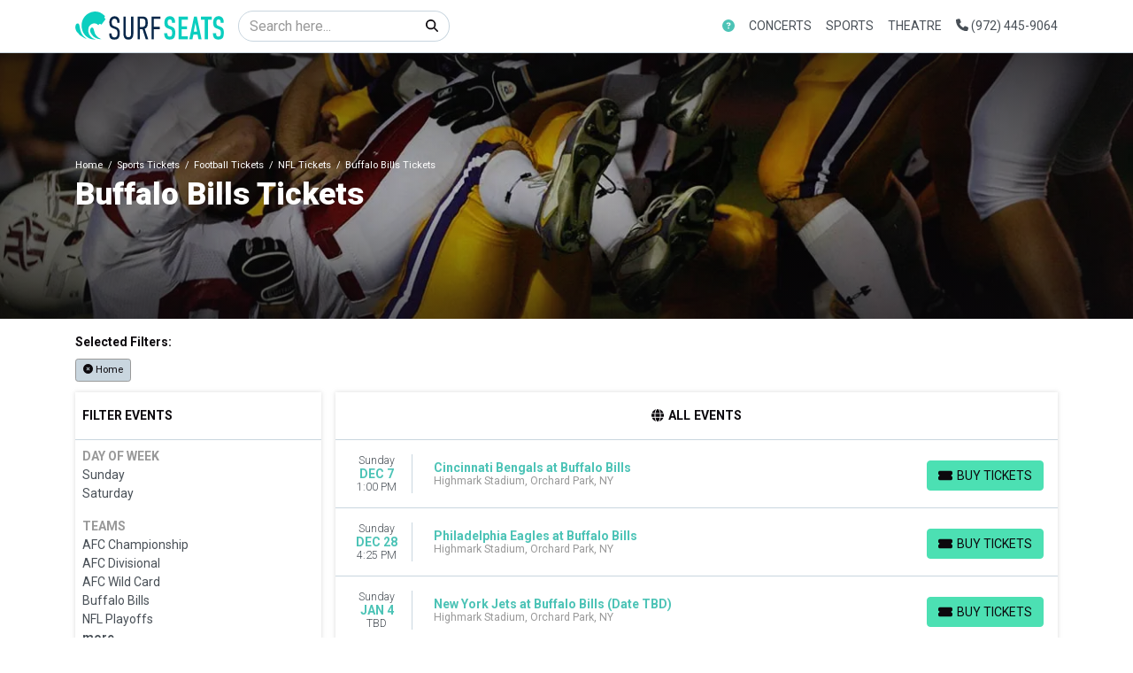

--- FILE ---
content_type: text/html; charset=UTF-8
request_url: https://surfseats.com/performer/buffalo-bills-tickets
body_size: 17456
content:
<!DOCTYPE html>
<html lang="en">
<head>
    <link rel="stylesheet" href="https://d3iq07xrutxtsm.cloudfront.net/dist/281/lucid/app.1515ed222b82027a9364.css"><meta name="viewport" content="width=device-width, initial-scale=1.0">
<meta http-equiv="Content-Language" content="en-us">
<meta http-equiv="Content-Type" content="text/html; charset=utf-8">
<title>Surf Seats</title>
<link rel="icon" sizes="40x40" href="https://i.tixcdn.io/tcms/281/logos/Surf%20Seats%20Favicon.png">
<link rel="apple-touch-icon" sizes="40x40" href="https://i.tixcdn.io/tcms/281/logos/Surf%20Seats%20Favicon.png"><link rel="canonical" href="https://surfseats.com/performer/buffalo-bills-tickets" >

            <meta property="og:title" content="Surf Seats" />
            <meta property="og:image" content="https://i.tixcdn.io/tcms/107/category/nfl-2.jpg" />
        
<script>
gtag('event','select_content',{"content_type":"performer","content_id":"TE_15646"});
gtag('event','page_info',{"pageCategory":"performer","pageData":{"performerId":15646,"performerName":"Buffalo Bills"}});
</script>

    <script src="https://ajax.googleapis.com/ajax/libs/jquery/1.11.0/jquery.min.js"></script>
</head>
<body class="page-performer page-internal feed-te">
<div id="navcover"></div>

<div id="responsive">
                <div class="navbar-parent">
    <div class="container">
        <nav class="yamm navbar navbar-expand-lg navbar-light">
            <a class="navbar-brand" href="/">
                <img class="img-fluid" src="https://i.tixcdn.io/tcms/281/logos/Surf%20Seats%20Logo.svg" alt="Surf Seats" width=168 height=32>
            </a>
                            <form method="get" action="/Search" class="form-inline inner-desktop-search">
                    <div class="input-group">
                        <input class="form-control searchAjax" type="search" placeholder="Search here..."
                               aria-label="Search" name="query">
                        <div class="input-group-append">
                            <button class="btn btn-light" type="submit">
                                <i class="fas fa-search"></i>
                            </button>
                        </div>
                    </div>
                </form>
                        <div class="mobile-buttons">
                                    <a href="tel:+19724459064" class="btn-mobile-phone">
                        <span class="number">(972) 445-9064</span>
                        <span class="btn btn-primary">
                            <i class="fas fa-phone"></i>
                        </span>
                    </a>
                            </div>
            <button class="navbar-toggler" type="button" data-toggle="collapse"
                    data-target="#navbarSupportedContent"
                    aria-controls="navbarSupportedContent" aria-expanded="false" aria-label="Toggle navigation">
                <span class="navbar-toggler-icon"></span>
            </button>
            <div class="collapse navbar-collapse" id="navbarSupportedContent">
                <ul class="navbar-nav align-items-lg-center">
                    
                                                                        <li class="nav-item flex-fill dropdown about-link">
                                <a class="nav-link dropdown-toggle" href="#"
                                   id="navbarDropdownMenuLink1"
                                   role="button" data-toggle="dropdown" aria-haspopup="true" aria-expanded="false">
                                    <i class="fas fa-question-circle"></i>
                                </a>
                                <div class="dropdown-menu dd-sm"
                                     aria-labelledby="navbarDropdownMenuLink1">
                                    <div class="inner">
                                                                                    <a href="tel:+19724459064" class="dd-link">
                                                Call Now (972) 445-9064
                                            </a>
                                                                                <a class="dd-link" href="/contact">Contact us</a>
                                        <a class="dd-link" href="/terms">Terms & Conditions</a>
                                                                                    <a class="dd-link" href="/cart">Cart 0</a>
                                                                                                                                                                            <a href="/members/login" class="member-link dd-link">
                                                    Login
                                                </a>
                                                <a href="/members/signup" class="member-link dd-link">
                                                    Register
                                                </a>
                                                                                                                        </div>
                                </div>
                            </li>
                                                                                                <li class="nav-item flex-fill dropdown">
                                <a class="nav-link dropdown-toggle" href="#"
                                   id="navbarDropdownMenuLink2"
                                   role="button" data-toggle="dropdown" aria-haspopup="true" aria-expanded="false">
                                    Concerts
                                </a>
                                <div class="dropdown-menu"
                                     aria-labelledby="navbarDropdownMenuLink2">
                                    <div class="inner clearfix">
                                        <form>
                                            <div class="sub-menu">
                                                <div class="nav nav-pills" role="tablist"
                                                     aria-orientation="vertical">
                                                    
                                                                                                            <a class="nav-link active"
                                                           data-toggle="pill"
                                                           href="#v-pills-pop" role="tab"
                                                           aria-controls="v-pills-home"
                                                           aria-selected="true">Pop</a>
                                                                                                            <a class="nav-link "
                                                           data-toggle="pill"
                                                           href="#v-pills-alternative" role="tab"
                                                           aria-controls="v-pills-home"
                                                           aria-selected="true">Alternative</a>
                                                                                                            <a class="nav-link "
                                                           data-toggle="pill"
                                                           href="#v-pills-family" role="tab"
                                                           aria-controls="v-pills-home"
                                                           aria-selected="true">Family</a>
                                                                                                            <a class="nav-link "
                                                           data-toggle="pill"
                                                           href="#v-pills-festivals" role="tab"
                                                           aria-controls="v-pills-home"
                                                           aria-selected="true">Festivals</a>
                                                                                                            <a class="nav-link "
                                                           data-toggle="pill"
                                                           href="#v-pills-edm" role="tab"
                                                           aria-controls="v-pills-home"
                                                           aria-selected="true">EDM</a>
                                                                                                            <a class="nav-link "
                                                           data-toggle="pill"
                                                           href="#v-pills-metal" role="tab"
                                                           aria-controls="v-pills-home"
                                                           aria-selected="true">Metal</a>
                                                    
                                                </div>
                                                <div class="tab-content">
                                                                                                            <div class="tab-pane fade show active"
                                                             id="v-pills-pop"
                                                             role="tabpanel"
                                                             aria-labelledby="v-pills-home-tab">
                                                                                                                            
                                                                                                                                    
                                                                    <div class="sub-cats">
                                                                        <div class="subcategories-list">
                                                                                                                                                                                                                                    <a class="dd-performer"
                                                                               href="/performer/alex-warren-tickets">Alex Warren</a>
                                                                                                                                                                                                                                    <a class="dd-performer"
                                                                               href="/performer/bruno-mars-tickets">Bruno Mars</a>
                                                                                                                                                                                                                                    <a class="dd-performer"
                                                                               href="/performer/caitlyn-smith-tickets">Caitlyn Smith</a>
                                                                                                                                                                                                                                    <a class="dd-performer"
                                                                               href="/performer/david-byrne-tickets">David Byrne</a>
                                                                                                                                                                                                                                    <a class="dd-performer"
                                                                               href="/performer/def-leppard-tickets">Def Leppard</a>
                                                                                                                                                                                                                                    <a class="dd-performer"
                                                                               href="/performer/eagles-tickets">Eagles</a>
                                                                                                                                                                                                                                    <a class="dd-performer"
                                                                               href="/performer/ed-sheeran-tickets">Ed Sheeran</a>
                                                                                                                                                                                                                                    <a class="dd-performer"
                                                                               href="/performer/eric-clapton-tickets">Eric Clapton</a>
                                                                                                                                                                                                                                    <a class="dd-performer"
                                                                               href="/performer/get-the-led-out-tribute-band-tickets">Get The Led Out - Tribute Band</a>
                                                                                                                                                                                                                                    <a class="dd-performer"
                                                                               href="/performer/john-mayer-tickets">John Mayer</a>
                                                                                                                                                                                                                                    <a class="dd-performer"
                                                                               href="/performer/joni-mitchell-tickets">Joni Mitchell</a>
                                                                                                                                                                                                                                    <a class="dd-performer"
                                                                               href="/performer/journey-tickets">Journey</a>
                                                                                                                                                                                                                                </div>
                                                                        <div class="subcategories-list">
                                                                                                                                                        <a class="dd-performer"
                                                                               href="/performer/kings-of-leon-tickets">Kings of Leon</a>
                                                                                                                                                                                                                                    <a class="dd-performer"
                                                                               href="/performer/madonna-tickets">Madonna</a>
                                                                                                                                                                                                                                    <a class="dd-performer"
                                                                               href="/performer/mammoth-wvh-tickets">Mammoth WVH</a>
                                                                                                                                                                                                                                    <a class="dd-performer"
                                                                               href="/performer/my-chemical-romance-tickets">My Chemical Romance</a>
                                                                                                                                                                                                                                    <a class="dd-performer"
                                                                               href="/performer/no-doubt-tickets">No Doubt</a>
                                                                                                                                                                                                                                    <a class="dd-performer"
                                                                               href="/performer/pink-tickets">Pink</a>
                                                                                                                                                                                                                                    <a class="dd-performer"
                                                                               href="/performer/set-your-goals-tickets">Set Your Goals</a>
                                                                                                                                                                                                                                    <a class="dd-performer"
                                                                               href="/performer/soulection-tickets">Soulection</a>
                                                                                                                                                                                                                                    <a class="dd-performer"
                                                                               href="/performer/stevie-nicks-tickets">Stevie Nicks</a>
                                                                                                                                                                                                                                    <a class="dd-performer"
                                                                               href="/performer/tate-mcrae-tickets">Tate McRae</a>
                                                                                                                                                                                                                                    <a class="dd-performer"
                                                                               href="/performer/the-breakers-a-tribute-to-tom-petty-tickets">The Breakers: A Tribute to Tom Petty</a>
                                                                                                                                                                                                                                    <a class="dd-performer"
                                                                               href="/performer/the-breeders-tickets">The Breeders</a>
                                                                                                                                                    </div>
                                                                    </div>
                                                                                                                                                                                    </div>
                                                                                                            <div class="tab-pane fade "
                                                             id="v-pills-alternative"
                                                             role="tabpanel"
                                                             aria-labelledby="v-pills-home-tab">
                                                                                                                            
                                                                                                                                    
                                                                    <div class="sub-cats">
                                                                        <div class="subcategories-list">
                                                                                                                                                                                                                                    <a class="dd-performer"
                                                                               href="/performer/alex-g-tickets">Alex G</a>
                                                                                                                                                                                                                                    <a class="dd-performer"
                                                                               href="/performer/all-american-rejects-tickets">All American Rejects</a>
                                                                                                                                                                                                                                    <a class="dd-performer"
                                                                               href="/performer/all-time-low-tickets">All Time Low</a>
                                                                                                                                                                                                                                    <a class="dd-performer"
                                                                               href="/performer/belly-tickets">Belly</a>
                                                                                                                                                                                                                                    <a class="dd-performer"
                                                                               href="/performer/cory-branan-tickets">Cory Branan</a>
                                                                                                                                                                                                                                    <a class="dd-performer"
                                                                               href="/performer/creed-tickets">Creed</a>
                                                                                                                                                                                                                                    <a class="dd-performer"
                                                                               href="/performer/finger-eleven-tickets">Finger Eleven</a>
                                                                                                                                                                                                                                    <a class="dd-performer"
                                                                               href="/performer/foo-fighters-tickets">Foo Fighters</a>
                                                                                                                                                                                                                                    <a class="dd-performer"
                                                                               href="/performer/gorillaz-tickets">Gorillaz</a>
                                                                                                                                                                                                                                    <a class="dd-performer"
                                                                               href="/performer/infected-mushroom-tickets">Infected Mushroom</a>
                                                                                                                                                                                                                                    <a class="dd-performer"
                                                                               href="/performer/korn-tickets">Korn</a>
                                                                                                                                                                                                                                    <a class="dd-performer"
                                                                               href="/performer/linkin-park-tickets">Linkin Park</a>
                                                                                                                                                                                                                                </div>
                                                                        <div class="subcategories-list">
                                                                                                                                                        <a class="dd-performer"
                                                                               href="/performer/motherfolk-tickets">Motherfolk</a>
                                                                                                                                                                                                                                    <a class="dd-performer"
                                                                               href="/performer/my-chemical-romance-tickets">My Chemical Romance</a>
                                                                                                                                                                                                                                    <a class="dd-performer"
                                                                               href="/performer/nine-inch-nails-tickets">Nine Inch Nails</a>
                                                                                                                                                                                                                                    <a class="dd-performer"
                                                                               href="/performer/pet-shop-boys-tickets">Pet Shop Boys</a>
                                                                                                                                                                                                                                    <a class="dd-performer"
                                                                               href="/performer/plain-white-ts-tickets">Plain White Ts</a>
                                                                                                                                                                                                                                    <a class="dd-performer"
                                                                               href="/performer/the-killers-tickets">The Killers</a>
                                                                                                                                                                                                                                    <a class="dd-performer"
                                                                               href="/performer/the-lumineers-tickets">The Lumineers</a>
                                                                                                                                                                                                                                    <a class="dd-performer"
                                                                               href="/performer/the-summer-set-tickets">The Summer Set</a>
                                                                                                                                                                                                                                    <a class="dd-performer"
                                                                               href="/performer/tool-tickets">Tool</a>
                                                                                                                                                                                                                                    <a class="dd-performer"
                                                                               href="/performer/turnpike-troubadours-tickets">Turnpike Troubadours</a>
                                                                                                                                                                                                                                    <a class="dd-performer"
                                                                               href="/performer/uncle-kracker-tickets">Uncle Kracker</a>
                                                                                                                                                                                                                                    <a class="dd-performer"
                                                                               href="/performer/vans-warped-tour-tickets">Vans Warped Tour</a>
                                                                                                                                                    </div>
                                                                    </div>
                                                                                                                                                                                    </div>
                                                                                                            <div class="tab-pane fade "
                                                             id="v-pills-family"
                                                             role="tabpanel"
                                                             aria-labelledby="v-pills-home-tab">
                                                                                                                            
                                                                                                                                    
                                                                    <div class="sub-cats">
                                                                        <div class="subcategories-list">
                                                                                                                                                                                                                                    <a class="dd-performer"
                                                                               href="/performer/algernon-cadwallader-tickets">Algernon Cadwallader</a>
                                                                                                                                                                                                                                    <a class="dd-performer"
                                                                               href="/performer/bely-y-beto-tickets">Bely y Beto</a>
                                                                                                                                                                                                                                    <a class="dd-performer"
                                                                               href="/performer/bugs-bunny-at-the-symphony-tickets">Bugs Bunny At The Symphony</a>
                                                                                                                                                                                                                                    <a class="dd-performer"
                                                                               href="/performer/charlottes-web-tickets">Charlottes Web</a>
                                                                                                                                                                                                                                    <a class="dd-performer"
                                                                               href="/performer/disney-on-ice-tickets">Disney On Ice</a>
                                                                                                                                                                                                                                    <a class="dd-performer"
                                                                               href="/performer/disney-on-ice-find-your-hero-tickets">Disney On Ice: Find Your Hero</a>
                                                                                                                                                                                                                                    <a class="dd-performer"
                                                                               href="/performer/disney-on-ice-frozen-and-encanto-tickets">Disney On Ice: Frozen and Encanto</a>
                                                                                                                                                                                                                                    <a class="dd-performer"
                                                                               href="/performer/disney-on-ice-into-the-magic-tickets">Disney On Ice: Into the Magic</a>
                                                                                                                                                                                                                                    <a class="dd-performer"
                                                                               href="/performer/disney-on-ice-mickeys-search-party-tickets">Disney On Ice: Mickey's Search Party</a>
                                                                                                                                                                                                                                    <a class="dd-performer"
                                                                               href="/performer/jazzy-ash-tickets">Jazzy Ash</a>
                                                                                                                                                                                                                                    <a class="dd-performer"
                                                                               href="/performer/michael-carbonaro-tickets">Michael Carbonaro</a>
                                                                                                                                                                                                                                    <a class="dd-performer"
                                                                               href="/performer/mutts-gone-nuts-tickets">Mutts Gone Nuts</a>
                                                                                                                                                                                                                                </div>
                                                                        <div class="subcategories-list">
                                                                                                                                                        <a class="dd-performer"
                                                                               href="/performer/paw-patrol-live-tickets">Paw Patrol Live</a>
                                                                                                                                                                                                                                    <a class="dd-performer"
                                                                               href="/performer/penn-and-teller-tickets">Penn and Teller</a>
                                                                                                                                                                                                                                    <a class="dd-performer"
                                                                               href="/performer/piff-the-magic-dragon-tickets">Piff The Magic Dragon</a>
                                                                                                                                                                                                                                    <a class="dd-performer"
                                                                               href="/performer/raffi-tickets">Raffi</a>
                                                                                                                                                                                                                                    <a class="dd-performer"
                                                                               href="/performer/rick-thomas-tickets">Rick Thomas</a>
                                                                                                                                                                                                                                    <a class="dd-performer"
                                                                               href="/performer/rob-lake-tickets">Rob Lake</a>
                                                                                                                                                                                                                                    <a class="dd-performer"
                                                                               href="/performer/sesame-street-live-tickets">Sesame Street Live</a>
                                                                                                                                                                                                                                    <a class="dd-performer"
                                                                               href="/performer/skating-on-the-river-tickets">Skating On The River</a>
                                                                                                                                                                                                                                    <a class="dd-performer"
                                                                               href="/performer/sleeping-beauty-tickets">Sleeping Beauty</a>
                                                                                                                                                                                                                                    <a class="dd-performer"
                                                                               href="/performer/stars-on-ice-tickets">Stars on Ice</a>
                                                                                                                                                                                                                                    <a class="dd-performer"
                                                                               href="/performer/the-very-hungry-caterpillar-tickets">The Very Hungry Caterpillar</a>
                                                                                                                                                                                                                                    <a class="dd-performer"
                                                                               href="/performer/the-wiggles-tickets">The Wiggles</a>
                                                                                                                                                    </div>
                                                                    </div>
                                                                                                                                                                                    </div>
                                                                                                            <div class="tab-pane fade "
                                                             id="v-pills-festivals"
                                                             role="tabpanel"
                                                             aria-labelledby="v-pills-home-tab">
                                                                                                                            
                                                                                                                                    
                                                                    <div class="sub-cats">
                                                                        <div class="subcategories-list">
                                                                                                                                                                                                                                    <a class="dd-performer"
                                                                               href="/performer/auburn-rodeo-tickets">Auburn Rodeo</a>
                                                                                                                                                                                                                                    <a class="dd-performer"
                                                                               href="/performer/bonnaroo-music-festival-tickets">Bonnaroo Music Festival</a>
                                                                                                                                                                                                                                    <a class="dd-performer"
                                                                               href="/performer/bottlerock-festival-tickets">BottleRock Festival</a>
                                                                                                                                                                                                                                    <a class="dd-performer"
                                                                               href="/performer/california-roots-festival-tickets">California Roots Festival</a>
                                                                                                                                                                                                                                    <a class="dd-performer"
                                                                               href="/performer/cincinnati-music-festival-tickets">Cincinnati Music Festival</a>
                                                                                                                                                                                                                                    <a class="dd-performer"
                                                                               href="/performer/coachella-music-festival-tickets">Coachella Music Festival</a>
                                                                                                                                                                                                                                    <a class="dd-performer"
                                                                               href="/performer/electric-forest-festival-tickets">Electric Forest Festival</a>
                                                                                                                                                                                                                                    <a class="dd-performer"
                                                                               href="/performer/gulf-coast-jam-tickets">Gulf Coast Jam</a>
                                                                                                                                                                                                                                    <a class="dd-performer"
                                                                               href="/performer/innings-festival-tickets">Innings Festival</a>
                                                                                                                                                                                                                                    <a class="dd-performer"
                                                                               href="/performer/lights-all-night-festival-tickets">Lights All Night Festival</a>
                                                                                                                                                                                                                                    <a class="dd-performer"
                                                                               href="/performer/lollapalooza-tickets">Lollapalooza</a>
                                                                                                                                                                                                                                    <a class="dd-performer"
                                                                               href="/performer/newport-folk-festival-tickets">Newport Folk Festival</a>
                                                                                                                                                                                                                                </div>
                                                                        <div class="subcategories-list">
                                                                                                                                                        <a class="dd-performer"
                                                                               href="/performer/osheaga-music-and-arts-festival-tickets">Osheaga Music and Arts Festival</a>
                                                                                                                                                                                                                                    <a class="dd-performer"
                                                                               href="/performer/palm-tree-music-festival-tickets">Palm Tree Music Festival</a>
                                                                                                                                                                                                                                    <a class="dd-performer"
                                                                               href="/performer/seabreeze-jazz-festival-tickets">Seabreeze Jazz Festival</a>
                                                                                                                                                                                                                                    <a class="dd-performer"
                                                                               href="/performer/suenos-music-festival-tickets">Suenos Music Festival</a>
                                                                                                                                                                                                                                    <a class="dd-performer"
                                                                               href="/performer/summer-jam-tickets">Summer Jam</a>
                                                                                                                                                                                                                                    <a class="dd-performer"
                                                                               href="/performer/summerfest-tickets">Summerfest</a>
                                                                                                                                                                                                                                    <a class="dd-performer"
                                                                               href="/performer/tailgate-n-tallboys-music-festival-tickets">Tailgate N Tallboys Music Festival</a>
                                                                                                                                                                                                                                    <a class="dd-performer"
                                                                               href="/performer/tortuga-music-festival-tickets">Tortuga Music Festival</a>
                                                                                                                                                                                                                                    <a class="dd-performer"
                                                                               href="/performer/ultra-music-festival-tickets">Ultra Music Festival</a>
                                                                                                                                                                                                                                    <a class="dd-performer"
                                                                               href="/performer/welcome-to-rockville-tickets">Welcome To Rockville</a>
                                                                                                                                                                                                                                    <a class="dd-performer"
                                                                               href="/performer/windy-city-smokeout-tickets">Windy City Smokeout</a>
                                                                                                                                                                                                                                    <a class="dd-performer"
                                                                               href="/performer/iheartradio-jingle-ball-tickets">iHeartRadio Jingle Ball</a>
                                                                                                                                                    </div>
                                                                    </div>
                                                                                                                                                                                    </div>
                                                                                                            <div class="tab-pane fade "
                                                             id="v-pills-edm"
                                                             role="tabpanel"
                                                             aria-labelledby="v-pills-home-tab">
                                                                                                                            
                                                                                                                                    
                                                                    <div class="sub-cats">
                                                                        <div class="subcategories-list">
                                                                                                                                                                                                                                    <a class="dd-performer"
                                                                               href="/performer/adam-beyer-tickets">Adam Beyer</a>
                                                                                                                                                                                                                                    <a class="dd-performer"
                                                                               href="/performer/alesso-tickets">Alesso</a>
                                                                                                                                                                                                                                    <a class="dd-performer"
                                                                               href="/performer/black-coffee-tickets">Black Coffee</a>
                                                                                                                                                                                                                                    <a class="dd-performer"
                                                                               href="/performer/bonnie-x-clyde-tickets">Bonnie X Clyde</a>
                                                                                                                                                                                                                                    <a class="dd-performer"
                                                                               href="/performer/camelphat-tickets">CamelPhat</a>
                                                                                                                                                                                                                                    <a class="dd-performer"
                                                                               href="/performer/dj-drama-tickets">DJ Drama</a>
                                                                                                                                                                                                                                    <a class="dd-performer"
                                                                               href="/performer/diplo-tickets">Diplo</a>
                                                                                                                                                                                                                                    <a class="dd-performer"
                                                                               href="/performer/dom-dolla-tickets">Dom Dolla</a>
                                                                                                                                                                                                                                    <a class="dd-performer"
                                                                               href="/performer/jan-blomqvist-tickets">Jan Blomqvist</a>
                                                                                                                                                                                                                                    <a class="dd-performer"
                                                                               href="/performer/jerome-isma-ae-tickets">Jerome Isma-Ae</a>
                                                                                                                                                                                                                                    <a class="dd-performer"
                                                                               href="/performer/kyle-watson-tickets">Kyle Watson</a>
                                                                                                                                                                                                                                    <a class="dd-performer"
                                                                               href="/performer/louis-the-child-tickets">Louis The Child</a>
                                                                                                                                                                                                                                </div>
                                                                        <div class="subcategories-list">
                                                                                                                                                        <a class="dd-performer"
                                                                               href="/performer/matroda-tickets">Matroda</a>
                                                                                                                                                                                                                                    <a class="dd-performer"
                                                                               href="/performer/max-styler-tickets">Max Styler</a>
                                                                                                                                                                                                                                    <a class="dd-performer"
                                                                               href="/performer/nine-inch-nails-tickets">Nine Inch Nails</a>
                                                                                                                                                                                                                                    <a class="dd-performer"
                                                                               href="/performer/nora-en-pure-tickets">Nora En Pure</a>
                                                                                                                                                                                                                                    <a class="dd-performer"
                                                                               href="/performer/rufus-du-sol-tickets">Rufus Du Sol</a>
                                                                                                                                                                                                                                    <a class="dd-performer"
                                                                               href="/performer/sleaford-mods-tickets">Sleaford Mods</a>
                                                                                                                                                                                                                                    <a class="dd-performer"
                                                                               href="/performer/solardo-tickets">Solardo</a>
                                                                                                                                                                                                                                    <a class="dd-performer"
                                                                               href="/performer/solomun-tickets">Solomun</a>
                                                                                                                                                                                                                                    <a class="dd-performer"
                                                                               href="/performer/thundercat-tickets">Thundercat</a>
                                                                                                                                                                                                                                    <a class="dd-performer"
                                                                               href="/performer/wax-motif-tickets">Wax Motif</a>
                                                                                                                                                                                                                                    <a class="dd-performer"
                                                                               href="/performer/westend-tickets">Westend</a>
                                                                                                                                                                                                                                    <a class="dd-performer"
                                                                               href="/performer/iheartradio-alter-ego-tickets">iHeartRadio ALTer Ego</a>
                                                                                                                                                    </div>
                                                                    </div>
                                                                                                                                                                                    </div>
                                                                                                            <div class="tab-pane fade "
                                                             id="v-pills-metal"
                                                             role="tabpanel"
                                                             aria-labelledby="v-pills-home-tab">
                                                                                                                            
                                                                                                                                    
                                                                    <div class="sub-cats">
                                                                        <div class="subcategories-list">
                                                                                                                                                                                                                                    <a class="dd-performer"
                                                                               href="/performer/a-skylit-drive-tickets">A Skylit Drive</a>
                                                                                                                                                                                                                                    <a class="dd-performer"
                                                                               href="/performer/attack-on-titan-tickets">Attack On Titan</a>
                                                                                                                                                                                                                                    <a class="dd-performer"
                                                                               href="/performer/avenged-sevenfold-tickets">Avenged Sevenfold</a>
                                                                                                                                                                                                                                    <a class="dd-performer"
                                                                               href="/performer/bring-me-the-horizon-tickets">Bring Me the Horizon</a>
                                                                                                                                                                                                                                    <a class="dd-performer"
                                                                               href="/performer/chevy-metal-tickets">Chevy Metal</a>
                                                                                                                                                                                                                                    <a class="dd-performer"
                                                                               href="/performer/death-angel-tickets">Death Angel</a>
                                                                                                                                                                                                                                    <a class="dd-performer"
                                                                               href="/performer/deftones-tickets">Deftones</a>
                                                                                                                                                                                                                                    <a class="dd-performer"
                                                                               href="/performer/escape-the-fate-tickets">Escape The Fate</a>
                                                                                                                                                                                                                                    <a class="dd-performer"
                                                                               href="/performer/fire-from-the-gods-tickets">Fire From The Gods</a>
                                                                                                                                                                                                                                    <a class="dd-performer"
                                                                               href="/performer/ghost-tickets">Ghost</a>
                                                                                                                                                                                                                                    <a class="dd-performer"
                                                                               href="/performer/guns-n-roses-tickets">Guns N Roses</a>
                                                                                                                                                                                                                                    <a class="dd-performer"
                                                                               href="/performer/ice-nine-kills-tickets">Ice Nine Kills</a>
                                                                                                                                                                                                                                </div>
                                                                        <div class="subcategories-list">
                                                                                                                                                        <a class="dd-performer"
                                                                               href="/performer/in-the-end-linkin-park-tribute-tickets">In The End - Linkin Park Tribute</a>
                                                                                                                                                                                                                                    <a class="dd-performer"
                                                                               href="/performer/iron-maiden-tickets">Iron Maiden</a>
                                                                                                                                                                                                                                    <a class="dd-performer"
                                                                               href="/performer/lamb-of-god-tickets">Lamb of God</a>
                                                                                                                                                                                                                                    <a class="dd-performer"
                                                                               href="/performer/metallica-tickets">Metallica</a>
                                                                                                                                                                                                                                    <a class="dd-performer"
                                                                               href="/performer/molotov-tickets">Molotov</a>
                                                                                                                                                                                                                                    <a class="dd-performer"
                                                                               href="/performer/motley-crue-tickets">Motley Crue</a>
                                                                                                                                                                                                                                    <a class="dd-performer"
                                                                               href="/performer/pierce-the-veil-tickets">Pierce the Veil</a>
                                                                                                                                                                                                                                    <a class="dd-performer"
                                                                               href="/performer/pvris-tickets">Pvris</a>
                                                                                                                                                                                                                                    <a class="dd-performer"
                                                                               href="/performer/sebastian-bach-tickets">Sebastian Bach</a>
                                                                                                                                                                                                                                    <a class="dd-performer"
                                                                               href="/performer/slander-tickets">Slander</a>
                                                                                                                                                                                                                                    <a class="dd-performer"
                                                                               href="/performer/spiritbox-tickets">Spiritbox</a>
                                                                                                                                                                                                                                    <a class="dd-performer"
                                                                               href="/performer/system-of-a-down-tickets">System of a Down</a>
                                                                                                                                                    </div>
                                                                    </div>
                                                                                                                                                                                    </div>
                                                                                                    </div>
                                            </div>
                                        </form>
                                        <a href="/category/concerts-tickets" class="dd-title btn btn-link">View
                                            all Concerts</a>
                                    </div>
                                </div>
                            </li>
                                                                                                <li class="nav-item flex-fill dropdown">
                                <a class="nav-link dropdown-toggle" href="#"
                                   id="navbarDropdownMenuLink3"
                                   role="button" data-toggle="dropdown" aria-haspopup="true" aria-expanded="false">
                                    Sports
                                </a>
                                <div class="dropdown-menu"
                                     aria-labelledby="navbarDropdownMenuLink3">
                                    <div class="inner clearfix">
                                        <form>
                                            <div class="sub-menu">
                                                <div class="nav nav-pills" role="tablist"
                                                     aria-orientation="vertical">
                                                    
                                                                                                            <a class="nav-link active"
                                                           data-toggle="pill"
                                                           href="#v-pills-nfl" role="tab"
                                                           aria-controls="v-pills-home"
                                                           aria-selected="true">NFL</a>
                                                                                                            <a class="nav-link "
                                                           data-toggle="pill"
                                                           href="#v-pills-mlb" role="tab"
                                                           aria-controls="v-pills-home"
                                                           aria-selected="true">MLB</a>
                                                                                                            <a class="nav-link "
                                                           data-toggle="pill"
                                                           href="#v-pills-nba" role="tab"
                                                           aria-controls="v-pills-home"
                                                           aria-selected="true">NBA</a>
                                                                                                            <a class="nav-link "
                                                           data-toggle="pill"
                                                           href="#v-pills-nhl" role="tab"
                                                           aria-controls="v-pills-home"
                                                           aria-selected="true">NHL</a>
                                                                                                            <a class="nav-link "
                                                           data-toggle="pill"
                                                           href="#v-pills-mls" role="tab"
                                                           aria-controls="v-pills-home"
                                                           aria-selected="true">MLS</a>
                                                                                                            <a class="nav-link "
                                                           data-toggle="pill"
                                                           href="#v-pills-ncaafb" role="tab"
                                                           aria-controls="v-pills-home"
                                                           aria-selected="true">NCAAFB</a>
                                                                                                            <a class="nav-link "
                                                           data-toggle="pill"
                                                           href="#v-pills-ncaabb" role="tab"
                                                           aria-controls="v-pills-home"
                                                           aria-selected="true">NCAABB</a>
                                                    
                                                </div>
                                                <div class="tab-content">
                                                                                                            <div class="tab-pane fade show active"
                                                             id="v-pills-nfl"
                                                             role="tabpanel"
                                                             aria-labelledby="v-pills-home-tab">
                                                                                                                            
                                                                <div class="sub-cats">
                                                                    <div class="subcategories-list">
                                                                                                                                                                                                                        <a class="dd-performer"
                                                                           href="/performer/arizona-cardinals-tickets">Arizona Cardinals</a>
                                                                                                                                                                                                                        <a class="dd-performer"
                                                                           href="/performer/atlanta-falcons-tickets">Atlanta Falcons</a>
                                                                                                                                                                                                                        <a class="dd-performer"
                                                                           href="/performer/baltimore-ravens-tickets">Baltimore Ravens</a>
                                                                                                                                                                                                                        <a class="dd-performer"
                                                                           href="/performer/buffalo-bills-tickets">Buffalo Bills</a>
                                                                                                                                                                                                                        <a class="dd-performer"
                                                                           href="/performer/carolina-panthers-tickets">Carolina Panthers</a>
                                                                                                                                                                                                                        <a class="dd-performer"
                                                                           href="/performer/chicago-bears-tickets">Chicago Bears</a>
                                                                                                                                                                                                                        <a class="dd-performer"
                                                                           href="/performer/cincinnati-bengals-tickets">Cincinnati Bengals</a>
                                                                                                                                                                                                                        <a class="dd-performer"
                                                                           href="/performer/cleveland-browns-tickets">Cleveland Browns</a>
                                                                                                                                                                                                                        <a class="dd-performer"
                                                                           href="/performer/dallas-cowboys-tickets">Dallas Cowboys</a>
                                                                                                                                                                                                                        <a class="dd-performer"
                                                                           href="/performer/denver-broncos-tickets">Denver Broncos</a>
                                                                                                                                                                                                                        <a class="dd-performer"
                                                                           href="/performer/detroit-lions-tickets">Detroit Lions</a>
                                                                                                                                                                                                                        <a class="dd-performer"
                                                                           href="/performer/green-bay-packers-tickets">Green Bay Packers</a>
                                                                                                                                                                                                                        <a class="dd-performer"
                                                                           href="/performer/houston-texans-tickets">Houston Texans</a>
                                                                                                                                                                                                                        <a class="dd-performer"
                                                                           href="/performer/indianapolis-colts-tickets">Indianapolis Colts</a>
                                                                                                                                                                                                                        <a class="dd-performer"
                                                                           href="/performer/jacksonville-jaguars-tickets">Jacksonville Jaguars</a>
                                                                                                                                                                                                                        <a class="dd-performer"
                                                                           href="/performer/kansas-city-chiefs-tickets">Kansas City Chiefs</a>
                                                                                                                                                                                                                    </div>
                                                                    <div class="subcategories-list">
                                                                                                                                                <a class="dd-performer"
                                                                           href="/performer/las-vegas-raiders-tickets">Las Vegas Raiders</a>
                                                                                                                                                                                                                        <a class="dd-performer"
                                                                           href="/performer/los-angeles-chargers-tickets">Los Angeles Chargers</a>
                                                                                                                                                                                                                        <a class="dd-performer"
                                                                           href="/performer/los-angeles-rams-tickets">Los Angeles Rams</a>
                                                                                                                                                                                                                        <a class="dd-performer"
                                                                           href="/performer/miami-dolphins-tickets">Miami Dolphins</a>
                                                                                                                                                                                                                        <a class="dd-performer"
                                                                           href="/performer/minnesota-vikings-tickets">Minnesota Vikings</a>
                                                                                                                                                                                                                        <a class="dd-performer"
                                                                           href="/performer/new-england-patriots-tickets">New England Patriots</a>
                                                                                                                                                                                                                        <a class="dd-performer"
                                                                           href="/performer/new-orleans-saints-tickets">New Orleans Saints</a>
                                                                                                                                                                                                                        <a class="dd-performer"
                                                                           href="/performer/new-york-giants-tickets">New York Giants</a>
                                                                                                                                                                                                                        <a class="dd-performer"
                                                                           href="/performer/new-york-jets-tickets">New York Jets</a>
                                                                                                                                                                                                                        <a class="dd-performer"
                                                                           href="/performer/philadelphia-eagles-tickets">Philadelphia Eagles</a>
                                                                                                                                                                                                                        <a class="dd-performer"
                                                                           href="/performer/pittsburgh-steelers-tickets">Pittsburgh Steelers</a>
                                                                                                                                                                                                                        <a class="dd-performer"
                                                                           href="/performer/san-francisco-49ers-tickets">San Francisco 49ers</a>
                                                                                                                                                                                                                        <a class="dd-performer"
                                                                           href="/performer/seattle-seahawks-tickets">Seattle Seahawks</a>
                                                                                                                                                                                                                        <a class="dd-performer"
                                                                           href="/performer/tampa-bay-buccaneers-tickets">Tampa Bay Buccaneers</a>
                                                                                                                                                                                                                        <a class="dd-performer"
                                                                           href="/performer/tennessee-titans-tickets">Tennessee Titans</a>
                                                                                                                                                                                                                        <a class="dd-performer"
                                                                           href="/performer/washington-commanders-tickets">Washington Commanders</a>
                                                                                                                                            </div>
                                                                </div>
                                                                                                                    </div>
                                                                                                            <div class="tab-pane fade "
                                                             id="v-pills-mlb"
                                                             role="tabpanel"
                                                             aria-labelledby="v-pills-home-tab">
                                                                                                                            
                                                                <div class="sub-cats">
                                                                    <div class="subcategories-list">
                                                                                                                                                                                                                        <a class="dd-performer"
                                                                           href="/performer/arizona-diamondbacks-tickets">Arizona Diamondbacks</a>
                                                                                                                                                                                                                        <a class="dd-performer"
                                                                           href="/performer/athletics-tickets">Athletics</a>
                                                                                                                                                                                                                        <a class="dd-performer"
                                                                           href="/performer/atlanta-braves-tickets">Atlanta Braves</a>
                                                                                                                                                                                                                        <a class="dd-performer"
                                                                           href="/performer/baltimore-orioles-tickets">Baltimore Orioles</a>
                                                                                                                                                                                                                        <a class="dd-performer"
                                                                           href="/performer/boston-red-sox-tickets">Boston Red Sox</a>
                                                                                                                                                                                                                        <a class="dd-performer"
                                                                           href="/performer/chicago-cubs-tickets">Chicago Cubs</a>
                                                                                                                                                                                                                        <a class="dd-performer"
                                                                           href="/performer/chicago-white-sox-tickets">Chicago White Sox</a>
                                                                                                                                                                                                                        <a class="dd-performer"
                                                                           href="/performer/cincinnati-reds-tickets">Cincinnati Reds</a>
                                                                                                                                                                                                                        <a class="dd-performer"
                                                                           href="/performer/cleveland-guardians-tickets">Cleveland Guardians</a>
                                                                                                                                                                                                                        <a class="dd-performer"
                                                                           href="/performer/colorado-rockies-tickets">Colorado Rockies</a>
                                                                                                                                                                                                                        <a class="dd-performer"
                                                                           href="/performer/detroit-tigers-tickets">Detroit Tigers</a>
                                                                                                                                                                                                                        <a class="dd-performer"
                                                                           href="/performer/houston-astros-tickets">Houston Astros</a>
                                                                                                                                                                                                                        <a class="dd-performer"
                                                                           href="/performer/kansas-city-royals-tickets">Kansas City Royals</a>
                                                                                                                                                                                                                        <a class="dd-performer"
                                                                           href="/performer/los-angeles-angels-tickets">Los Angeles Angels</a>
                                                                                                                                                                                                                        <a class="dd-performer"
                                                                           href="/performer/los-angeles-dodgers-tickets">Los Angeles Dodgers</a>
                                                                                                                                                                                                                    </div>
                                                                    <div class="subcategories-list">
                                                                                                                                                <a class="dd-performer"
                                                                           href="/performer/miami-marlins-tickets">Miami Marlins</a>
                                                                                                                                                                                                                        <a class="dd-performer"
                                                                           href="/performer/milwaukee-brewers-tickets">Milwaukee Brewers</a>
                                                                                                                                                                                                                        <a class="dd-performer"
                                                                           href="/performer/minnesota-twins-tickets">Minnesota Twins</a>
                                                                                                                                                                                                                        <a class="dd-performer"
                                                                           href="/performer/new-york-mets-tickets">New York Mets</a>
                                                                                                                                                                                                                        <a class="dd-performer"
                                                                           href="/performer/new-york-yankees-tickets">New York Yankees</a>
                                                                                                                                                                                                                        <a class="dd-performer"
                                                                           href="/performer/philadelphia-phillies-tickets">Philadelphia Phillies</a>
                                                                                                                                                                                                                        <a class="dd-performer"
                                                                           href="/performer/pittsburgh-pirates-tickets">Pittsburgh Pirates</a>
                                                                                                                                                                                                                        <a class="dd-performer"
                                                                           href="/performer/san-diego-padres-tickets">San Diego Padres</a>
                                                                                                                                                                                                                        <a class="dd-performer"
                                                                           href="/performer/san-francisco-giants-tickets">San Francisco Giants</a>
                                                                                                                                                                                                                        <a class="dd-performer"
                                                                           href="/performer/seattle-mariners-tickets">Seattle Mariners</a>
                                                                                                                                                                                                                        <a class="dd-performer"
                                                                           href="/performer/st-louis-cardinals-tickets">St. Louis Cardinals</a>
                                                                                                                                                                                                                        <a class="dd-performer"
                                                                           href="/performer/tampa-bay-rays-tickets">Tampa Bay Rays</a>
                                                                                                                                                                                                                        <a class="dd-performer"
                                                                           href="/performer/texas-rangers-tickets">Texas Rangers</a>
                                                                                                                                                                                                                        <a class="dd-performer"
                                                                           href="/performer/toronto-blue-jays-tickets">Toronto Blue Jays</a>
                                                                                                                                                                                                                        <a class="dd-performer"
                                                                           href="/performer/washington-nationals-tickets">Washington Nationals</a>
                                                                                                                                            </div>
                                                                </div>
                                                                                                                    </div>
                                                                                                            <div class="tab-pane fade "
                                                             id="v-pills-nba"
                                                             role="tabpanel"
                                                             aria-labelledby="v-pills-home-tab">
                                                                                                                            
                                                                <div class="sub-cats">
                                                                    <div class="subcategories-list">
                                                                                                                                                                                                                        <a class="dd-performer"
                                                                           href="/performer/atlanta-hawks-tickets">Atlanta Hawks</a>
                                                                                                                                                                                                                        <a class="dd-performer"
                                                                           href="/performer/boston-celtics-tickets">Boston Celtics</a>
                                                                                                                                                                                                                        <a class="dd-performer"
                                                                           href="/performer/brooklyn-nets-tickets">Brooklyn Nets</a>
                                                                                                                                                                                                                        <a class="dd-performer"
                                                                           href="/performer/charlotte-hornets-tickets">Charlotte Hornets</a>
                                                                                                                                                                                                                        <a class="dd-performer"
                                                                           href="/performer/chicago-bulls-tickets">Chicago Bulls</a>
                                                                                                                                                                                                                        <a class="dd-performer"
                                                                           href="/performer/cleveland-cavaliers-tickets">Cleveland Cavaliers</a>
                                                                                                                                                                                                                        <a class="dd-performer"
                                                                           href="/performer/dallas-mavericks-tickets">Dallas Mavericks</a>
                                                                                                                                                                                                                        <a class="dd-performer"
                                                                           href="/performer/denver-nuggets-tickets">Denver Nuggets</a>
                                                                                                                                                                                                                        <a class="dd-performer"
                                                                           href="/performer/detroit-pistons-tickets">Detroit Pistons</a>
                                                                                                                                                                                                                        <a class="dd-performer"
                                                                           href="/performer/golden-state-warriors-tickets">Golden State Warriors</a>
                                                                                                                                                                                                                        <a class="dd-performer"
                                                                           href="/performer/houston-rockets-tickets">Houston Rockets</a>
                                                                                                                                                                                                                        <a class="dd-performer"
                                                                           href="/performer/indiana-pacers-tickets">Indiana Pacers</a>
                                                                                                                                                                                                                        <a class="dd-performer"
                                                                           href="/performer/los-angeles-clippers-tickets">Los Angeles Clippers</a>
                                                                                                                                                                                                                        <a class="dd-performer"
                                                                           href="/performer/los-angeles-lakers-tickets">Los Angeles Lakers</a>
                                                                                                                                                                                                                        <a class="dd-performer"
                                                                           href="/performer/memphis-grizzlies-tickets">Memphis Grizzlies</a>
                                                                                                                                                                                                                    </div>
                                                                    <div class="subcategories-list">
                                                                                                                                                <a class="dd-performer"
                                                                           href="/performer/miami-heat-tickets">Miami Heat</a>
                                                                                                                                                                                                                        <a class="dd-performer"
                                                                           href="/performer/milwaukee-bucks-tickets">Milwaukee Bucks</a>
                                                                                                                                                                                                                        <a class="dd-performer"
                                                                           href="/performer/minnesota-timberwolves-tickets">Minnesota Timberwolves</a>
                                                                                                                                                                                                                        <a class="dd-performer"
                                                                           href="/performer/new-orleans-pelicans-tickets">New Orleans Pelicans</a>
                                                                                                                                                                                                                        <a class="dd-performer"
                                                                           href="/performer/new-york-knicks-tickets">New York Knicks</a>
                                                                                                                                                                                                                        <a class="dd-performer"
                                                                           href="/performer/oklahoma-city-thunder-tickets">Oklahoma City Thunder</a>
                                                                                                                                                                                                                        <a class="dd-performer"
                                                                           href="/performer/orlando-magic-tickets">Orlando Magic</a>
                                                                                                                                                                                                                        <a class="dd-performer"
                                                                           href="/performer/philadelphia-76ers-tickets">Philadelphia 76ers</a>
                                                                                                                                                                                                                        <a class="dd-performer"
                                                                           href="/performer/phoenix-suns-tickets">Phoenix Suns</a>
                                                                                                                                                                                                                        <a class="dd-performer"
                                                                           href="/performer/portland-trail-blazers-tickets">Portland Trail Blazers</a>
                                                                                                                                                                                                                        <a class="dd-performer"
                                                                           href="/performer/sacramento-kings-tickets">Sacramento Kings</a>
                                                                                                                                                                                                                        <a class="dd-performer"
                                                                           href="/performer/san-antonio-spurs-tickets">San Antonio Spurs</a>
                                                                                                                                                                                                                        <a class="dd-performer"
                                                                           href="/performer/toronto-raptors-tickets">Toronto Raptors</a>
                                                                                                                                                                                                                        <a class="dd-performer"
                                                                           href="/performer/utah-jazz-tickets">Utah Jazz</a>
                                                                                                                                                                                                                        <a class="dd-performer"
                                                                           href="/performer/washington-wizards-tickets">Washington Wizards</a>
                                                                                                                                            </div>
                                                                </div>
                                                                                                                    </div>
                                                                                                            <div class="tab-pane fade "
                                                             id="v-pills-nhl"
                                                             role="tabpanel"
                                                             aria-labelledby="v-pills-home-tab">
                                                                                                                            
                                                                <div class="sub-cats">
                                                                    <div class="subcategories-list">
                                                                                                                                                                                                                        <a class="dd-performer"
                                                                           href="/performer/anaheim-ducks-tickets">Anaheim Ducks</a>
                                                                                                                                                                                                                        <a class="dd-performer"
                                                                           href="/performer/boston-bruins-tickets">Boston Bruins</a>
                                                                                                                                                                                                                        <a class="dd-performer"
                                                                           href="/performer/buffalo-sabres-tickets">Buffalo Sabres</a>
                                                                                                                                                                                                                        <a class="dd-performer"
                                                                           href="/performer/calgary-flames-tickets">Calgary Flames</a>
                                                                                                                                                                                                                        <a class="dd-performer"
                                                                           href="/performer/carolina-hurricanes-tickets">Carolina Hurricanes</a>
                                                                                                                                                                                                                        <a class="dd-performer"
                                                                           href="/performer/chicago-blackhawks-tickets">Chicago Blackhawks</a>
                                                                                                                                                                                                                        <a class="dd-performer"
                                                                           href="/performer/colorado-avalanche-tickets">Colorado Avalanche</a>
                                                                                                                                                                                                                        <a class="dd-performer"
                                                                           href="/performer/columbus-blue-jackets-tickets">Columbus Blue Jackets</a>
                                                                                                                                                                                                                        <a class="dd-performer"
                                                                           href="/performer/dallas-stars-tickets">Dallas Stars</a>
                                                                                                                                                                                                                        <a class="dd-performer"
                                                                           href="/performer/detroit-red-wings-tickets">Detroit Red Wings</a>
                                                                                                                                                                                                                        <a class="dd-performer"
                                                                           href="/performer/edmonton-oilers-tickets">Edmonton Oilers</a>
                                                                                                                                                                                                                        <a class="dd-performer"
                                                                           href="/performer/florida-panthers-tickets">Florida Panthers</a>
                                                                                                                                                                                                                        <a class="dd-performer"
                                                                           href="/performer/los-angeles-kings-tickets">Los Angeles Kings</a>
                                                                                                                                                                                                                        <a class="dd-performer"
                                                                           href="/performer/minnesota-wild-tickets">Minnesota Wild</a>
                                                                                                                                                                                                                        <a class="dd-performer"
                                                                           href="/performer/montreal-canadiens-tickets">Montreal Canadiens</a>
                                                                                                                                                                                                                        <a class="dd-performer"
                                                                           href="/performer/nashville-predators-tickets">Nashville Predators</a>
                                                                                                                                                                                                                    </div>
                                                                    <div class="subcategories-list">
                                                                                                                                                <a class="dd-performer"
                                                                           href="/performer/new-jersey-devils-tickets">New Jersey Devils</a>
                                                                                                                                                                                                                        <a class="dd-performer"
                                                                           href="/performer/new-york-islanders-tickets">New York Islanders</a>
                                                                                                                                                                                                                        <a class="dd-performer"
                                                                           href="/performer/new-york-rangers-tickets">New York Rangers</a>
                                                                                                                                                                                                                        <a class="dd-performer"
                                                                           href="/performer/ottawa-senators-tickets">Ottawa Senators</a>
                                                                                                                                                                                                                        <a class="dd-performer"
                                                                           href="/performer/philadelphia-flyers-tickets">Philadelphia Flyers</a>
                                                                                                                                                                                                                        <a class="dd-performer"
                                                                           href="/performer/pittsburgh-penguins-tickets">Pittsburgh Penguins</a>
                                                                                                                                                                                                                        <a class="dd-performer"
                                                                           href="/performer/san-jose-sharks-tickets">San Jose Sharks</a>
                                                                                                                                                                                                                        <a class="dd-performer"
                                                                           href="/performer/seattle-kraken-tickets">Seattle Kraken</a>
                                                                                                                                                                                                                        <a class="dd-performer"
                                                                           href="/performer/st-louis-blues-tickets">St. Louis Blues</a>
                                                                                                                                                                                                                        <a class="dd-performer"
                                                                           href="/performer/tampa-bay-lightning-tickets">Tampa Bay Lightning</a>
                                                                                                                                                                                                                        <a class="dd-performer"
                                                                           href="/performer/toronto-maple-leafs-tickets">Toronto Maple Leafs</a>
                                                                                                                                                                                                                        <a class="dd-performer"
                                                                           href="/performer/utah-mammoth-tickets">Utah Mammoth</a>
                                                                                                                                                                                                                        <a class="dd-performer"
                                                                           href="/performer/vancouver-canucks-tickets">Vancouver Canucks</a>
                                                                                                                                                                                                                        <a class="dd-performer"
                                                                           href="/performer/vegas-golden-knights-tickets">Vegas Golden Knights</a>
                                                                                                                                                                                                                        <a class="dd-performer"
                                                                           href="/performer/washington-capitals-tickets">Washington Capitals</a>
                                                                                                                                                                                                                        <a class="dd-performer"
                                                                           href="/performer/winnipeg-jets-tickets">Winnipeg Jets</a>
                                                                                                                                            </div>
                                                                </div>
                                                                                                                    </div>
                                                                                                            <div class="tab-pane fade "
                                                             id="v-pills-mls"
                                                             role="tabpanel"
                                                             aria-labelledby="v-pills-home-tab">
                                                                                                                            
                                                                                                                                    
                                                                    <div class="sub-cats">
                                                                        <div class="subcategories-list">
                                                                                                                                                                                                                                    <a class="dd-performer"
                                                                               href="/performer/atlanta-united-tickets">Atlanta United</a>
                                                                                                                                                                                                                                    <a class="dd-performer"
                                                                               href="/performer/austin-fc-tickets">Austin FC</a>
                                                                                                                                                                                                                                    <a class="dd-performer"
                                                                               href="/performer/charlotte-fc-tickets">Charlotte FC</a>
                                                                                                                                                                                                                                    <a class="dd-performer"
                                                                               href="/performer/chicago-fire-fc-tickets">Chicago Fire FC</a>
                                                                                                                                                                                                                                    <a class="dd-performer"
                                                                               href="/performer/colorado-rapids-tickets">Colorado Rapids</a>
                                                                                                                                                                                                                                    <a class="dd-performer"
                                                                               href="/performer/columbus-crew-sc-tickets">Columbus Crew SC</a>
                                                                                                                                                                                                                                    <a class="dd-performer"
                                                                               href="/performer/dc-united-tickets">DC United</a>
                                                                                                                                                                                                                                    <a class="dd-performer"
                                                                               href="/performer/fc-cincinnati-tickets">FC Cincinnati</a>
                                                                                                                                                                                                                                    <a class="dd-performer"
                                                                               href="/performer/fc-dallas-tickets">FC Dallas</a>
                                                                                                                                                                                                                                    <a class="dd-performer"
                                                                               href="/performer/houston-dynamo-fc-tickets">Houston Dynamo FC</a>
                                                                                                                                                                                                                                    <a class="dd-performer"
                                                                               href="/performer/inter-miami-cf-tickets">Inter Miami CF</a>
                                                                                                                                                                                                                                    <a class="dd-performer"
                                                                               href="/performer/los-angeles-fc-tickets">Los Angeles FC</a>
                                                                                                                                                                                                                                </div>
                                                                        <div class="subcategories-list">
                                                                                                                                                        <a class="dd-performer"
                                                                               href="/performer/los-angeles-galaxy-tickets">Los Angeles Galaxy</a>
                                                                                                                                                                                                                                    <a class="dd-performer"
                                                                               href="/performer/minnesota-united-fc-tickets">Minnesota United FC</a>
                                                                                                                                                                                                                                    <a class="dd-performer"
                                                                               href="/performer/nashville-sc-tickets">Nashville SC</a>
                                                                                                                                                                                                                                    <a class="dd-performer"
                                                                               href="/performer/new-england-revolution-tickets">New England Revolution</a>
                                                                                                                                                                                                                                    <a class="dd-performer"
                                                                               href="/performer/new-york-city-fc-tickets">New York City FC</a>
                                                                                                                                                                                                                                    <a class="dd-performer"
                                                                               href="/performer/philadelphia-union-tickets">Philadelphia Union</a>
                                                                                                                                                                                                                                    <a class="dd-performer"
                                                                               href="/performer/portland-timbers-tickets">Portland Timbers</a>
                                                                                                                                                                                                                                    <a class="dd-performer"
                                                                               href="/performer/real-salt-lake-tickets">Real Salt Lake</a>
                                                                                                                                                                                                                                    <a class="dd-performer"
                                                                               href="/performer/san-jose-earthquakes-tickets">San Jose Earthquakes</a>
                                                                                                                                                                                                                                    <a class="dd-performer"
                                                                               href="/performer/seattle-sounders-fc-tickets">Seattle Sounders FC</a>
                                                                                                                                                                                                                                    <a class="dd-performer"
                                                                               href="/performer/sporting-kansas-city-tickets">Sporting Kansas City</a>
                                                                                                                                                                                                                                    <a class="dd-performer"
                                                                               href="/performer/st-louis-city-sc-tickets">St. Louis City SC</a>
                                                                                                                                                    </div>
                                                                    </div>
                                                                                                                                                                                    </div>
                                                                                                            <div class="tab-pane fade "
                                                             id="v-pills-ncaafb"
                                                             role="tabpanel"
                                                             aria-labelledby="v-pills-home-tab">
                                                                                                                            
                                                                                                                                    
                                                                    <div class="sub-cats">
                                                                        <div class="subcategories-list">
                                                                                                                                                                                                                                    <a class="dd-performer"
                                                                               href="/performer/alabama-crimson-tide-football-tickets">Alabama Crimson Tide Football</a>
                                                                                                                                                                                                                                    <a class="dd-performer"
                                                                               href="/performer/auburn-tigers-football-tickets">Auburn Tigers Football</a>
                                                                                                                                                                                                                                    <a class="dd-performer"
                                                                               href="/performer/big-12-football-championship-tickets">Big 12 Football Championship</a>
                                                                                                                                                                                                                                    <a class="dd-performer"
                                                                               href="/performer/chick-fil-a-peach-bowl-tickets">Chick-fil-A Peach Bowl</a>
                                                                                                                                                                                                                                    <a class="dd-performer"
                                                                               href="/performer/college-football-national-championship-tickets">College Football National Championship</a>
                                                                                                                                                                                                                                    <a class="dd-performer"
                                                                               href="/performer/cotton-bowl-tickets">Cotton Bowl</a>
                                                                                                                                                                                                                                    <a class="dd-performer"
                                                                               href="/performer/fiesta-bowl-tickets">Fiesta Bowl</a>
                                                                                                                                                                                                                                    <a class="dd-performer"
                                                                               href="/performer/florida-gators-football-tickets">Florida Gators Football</a>
                                                                                                                                                                                                                                    <a class="dd-performer"
                                                                               href="/performer/georgia-bulldogs-football-tickets">Georgia Bulldogs Football</a>
                                                                                                                                                                                                                                    <a class="dd-performer"
                                                                               href="/performer/lsu-tigers-football-tickets">LSU Tigers Football</a>
                                                                                                                                                                                                                                    <a class="dd-performer"
                                                                               href="/performer/notre-dame-fighting-irish-football-tickets">Notre Dame Fighting Irish Football</a>
                                                                                                                                                                                                                                    <a class="dd-performer"
                                                                               href="/performer/ohio-state-buckeyes-football-tickets">Ohio State Buckeyes Football</a>
                                                                                                                                                                                                                                </div>
                                                                        <div class="subcategories-list">
                                                                                                                                                        <a class="dd-performer"
                                                                               href="/performer/oklahoma-sooners-football-tickets">Oklahoma Sooners Football</a>
                                                                                                                                                                                                                                    <a class="dd-performer"
                                                                               href="/performer/ole-miss-rebels-football-tickets">Ole Miss Rebels Football</a>
                                                                                                                                                                                                                                    <a class="dd-performer"
                                                                               href="/performer/orange-bowl-tickets">Orange Bowl</a>
                                                                                                                                                                                                                                    <a class="dd-performer"
                                                                               href="/performer/rose-bowl-bowl-game-tickets">Rose Bowl Bowl Game</a>
                                                                                                                                                                                                                                    <a class="dd-performer"
                                                                               href="/performer/sec-football-championship-tickets">SEC Football Championship</a>
                                                                                                                                                                                                                                    <a class="dd-performer"
                                                                               href="/performer/sugar-bowl-tickets">Sugar Bowl</a>
                                                                                                                                                                                                                                    <a class="dd-performer"
                                                                               href="/performer/tennessee-volunteers-football-tickets">Tennessee Volunteers Football</a>
                                                                                                                                                                                                                                    <a class="dd-performer"
                                                                               href="/performer/texas-am-aggies-football-tickets">Texas A&M Aggies Football</a>
                                                                                                                                                                                                                                    <a class="dd-performer"
                                                                               href="/performer/texas-longhorns-football-tickets">Texas Longhorns Football</a>
                                                                                                                                                                                                                                    <a class="dd-performer"
                                                                               href="/performer/usc-trojans-football-tickets">USC Trojans Football</a>
                                                                                                                                                                                                                                    <a class="dd-performer"
                                                                               href="/performer/washington-huskies-football-tickets">Washington Huskies Football</a>
                                                                                                                                                                                                                                    <a class="dd-performer"
                                                                               href="/performer/wisconsin-badgers-football-tickets">Wisconsin Badgers Football</a>
                                                                                                                                                    </div>
                                                                    </div>
                                                                                                                                                                                    </div>
                                                                                                            <div class="tab-pane fade "
                                                             id="v-pills-ncaabb"
                                                             role="tabpanel"
                                                             aria-labelledby="v-pills-home-tab">
                                                                                                                            
                                                                                                                                    
                                                                    <div class="sub-cats">
                                                                        <div class="subcategories-list">
                                                                                                                                                                                                                                    <a class="dd-performer"
                                                                               href="/performer/acc-mens-basketball-tournament-tickets">ACC Mens Basketball Tournament</a>
                                                                                                                                                                                                                                    <a class="dd-performer"
                                                                               href="/performer/alabama-crimson-tide-mens-basketball-tickets">Alabama Crimson Tide Mens Basketball</a>
                                                                                                                                                                                                                                    <a class="dd-performer"
                                                                               href="/performer/arizona-wildcats-mens-basketball-tickets">Arizona Wildcats Mens Basketball</a>
                                                                                                                                                                                                                                    <a class="dd-performer"
                                                                               href="/performer/auburn-tigers-mens-basketball-tickets">Auburn Tigers Mens Basketball</a>
                                                                                                                                                                                                                                    <a class="dd-performer"
                                                                               href="/performer/big-ten-mens-basketball-tournament-tickets">Big Ten Mens Basketball Tournament</a>
                                                                                                                                                                                                                                    <a class="dd-performer"
                                                                               href="/performer/cbs-sports-classic-tickets">CBS Sports Classic</a>
                                                                                                                                                                                                                                    <a class="dd-performer"
                                                                               href="/performer/connecticut-huskies-mens-basketball-tickets">Connecticut Huskies Mens Basketball</a>
                                                                                                                                                                                                                                    <a class="dd-performer"
                                                                               href="/performer/duke-blue-devils-mens-basketball-tickets">Duke Blue Devils Mens Basketball</a>
                                                                                                                                                                                                                                    <a class="dd-performer"
                                                                               href="/performer/florida-gators-mens-basketball-tickets">Florida Gators Mens Basketball</a>
                                                                                                                                                                                                                                    <a class="dd-performer"
                                                                               href="/performer/houston-cougars-mens-basketball-tickets">Houston Cougars Mens Basketball</a>
                                                                                                                                                                                                                                    <a class="dd-performer"
                                                                               href="/performer/illinois-fighting-illini-mens-basketball-tickets">Illinois Fighting Illini Mens Basketball</a>
                                                                                                                                                                                                                                    <a class="dd-performer"
                                                                               href="/performer/indiana-hoosiers-mens-basketball-tickets">Indiana Hoosiers Mens Basketball</a>
                                                                                                                                                                                                                                </div>
                                                                        <div class="subcategories-list">
                                                                                                                                                        <a class="dd-performer"
                                                                               href="/performer/indy-classic-tickets">Indy Classic</a>
                                                                                                                                                                                                                                    <a class="dd-performer"
                                                                               href="/performer/jimmy-v-classic-tickets">Jimmy V Classic</a>
                                                                                                                                                                                                                                    <a class="dd-performer"
                                                                               href="/performer/kansas-jayhawks-mens-basketball-tickets">Kansas Jayhawks Mens Basketball</a>
                                                                                                                                                                                                                                    <a class="dd-performer"
                                                                               href="/performer/kentucky-wildcats-mens-basketball-tickets">Kentucky Wildcats Mens Basketball</a>
                                                                                                                                                                                                                                    <a class="dd-performer"
                                                                               href="/performer/michigan-state-spartans-mens-basketball-tickets">Michigan State Spartans Mens Basketball</a>
                                                                                                                                                                                                                                    <a class="dd-performer"
                                                                               href="/performer/michigan-wolverines-mens-basketball-tickets">Michigan Wolverines Mens Basketball</a>
                                                                                                                                                                                                                                    <a class="dd-performer"
                                                                               href="/performer/ncaa-mens-basketball-tournament-tickets">NCAA Mens Basketball Tournament</a>
                                                                                                                                                                                                                                    <a class="dd-performer"
                                                                               href="/performer/ncaa-mens-final-four-tickets">NCAA Mens Final Four</a>
                                                                                                                                                                                                                                    <a class="dd-performer"
                                                                               href="/performer/north-carolina-tar-heels-mens-basketball-tickets">North Carolina Tar Heels Mens Basketball</a>
                                                                                                                                                                                                                                    <a class="dd-performer"
                                                                               href="/performer/purdue-boilermakers-mens-basketball-tickets">Purdue Boilermakers Mens Basketball</a>
                                                                                                                                                                                                                                    <a class="dd-performer"
                                                                               href="/performer/tennessee-volunteers-mens-basketball-tickets">Tennessee Volunteers Mens Basketball</a>
                                                                                                                                                                                                                                    <a class="dd-performer"
                                                                               href="/performer/wisconsin-badgers-mens-basketball-tickets">Wisconsin Badgers Mens Basketball</a>
                                                                                                                                                    </div>
                                                                    </div>
                                                                                                                                                                                    </div>
                                                                                                    </div>
                                            </div>
                                        </form>
                                        <a href="/category/sports-tickets" class="dd-title btn btn-link">View
                                            all Sports</a>
                                    </div>
                                </div>
                            </li>
                                                                                                <li class="nav-item flex-fill dropdown">
                                <a class="nav-link dropdown-toggle" href="#"
                                   id="navbarDropdownMenuLink4"
                                   role="button" data-toggle="dropdown" aria-haspopup="true" aria-expanded="false">
                                    Theatre
                                </a>
                                <div class="dropdown-menu"
                                     aria-labelledby="navbarDropdownMenuLink4">
                                    <div class="inner clearfix">
                                        <form>
                                            <div class="sub-menu">
                                                <div class="nav nav-pills" role="tablist"
                                                     aria-orientation="vertical">
                                                    
                                                                                                            <a class="nav-link active"
                                                           data-toggle="pill"
                                                           href="#v-pills-plays" role="tab"
                                                           aria-controls="v-pills-home"
                                                           aria-selected="true">Plays</a>
                                                                                                            <a class="nav-link "
                                                           data-toggle="pill"
                                                           href="#v-pills-musicals" role="tab"
                                                           aria-controls="v-pills-home"
                                                           aria-selected="true">Musicals</a>
                                                                                                            <a class="nav-link "
                                                           data-toggle="pill"
                                                           href="#v-pills-ballet" role="tab"
                                                           aria-controls="v-pills-home"
                                                           aria-selected="true">Ballet</a>
                                                                                                            <a class="nav-link "
                                                           data-toggle="pill"
                                                           href="#v-pills-opera" role="tab"
                                                           aria-controls="v-pills-home"
                                                           aria-selected="true">Opera</a>
                                                    
                                                </div>
                                                <div class="tab-content">
                                                                                                            <div class="tab-pane fade show active"
                                                             id="v-pills-plays"
                                                             role="tabpanel"
                                                             aria-labelledby="v-pills-home-tab">
                                                                                                                            
                                                                                                                                    
                                                                    <div class="sub-cats">
                                                                        <div class="subcategories-list">
                                                                                                                                                                                                                                    <a class="dd-performer"
                                                                               href="/performer/a-dolls-house-tickets">A Doll's House</a>
                                                                                                                                                                                                                                    <a class="dd-performer"
                                                                               href="/performer/a-dont-hug-me-christmas-carol-tickets">A Dont Hug Me Christmas Carol</a>
                                                                                                                                                                                                                                    <a class="dd-performer"
                                                                               href="/performer/a-midsummer-nights-dream-tickets">A Midsummer Night's Dream</a>
                                                                                                                                                                                                                                    <a class="dd-performer"
                                                                               href="/performer/a-streetcar-named-desire-tickets">A Streetcar Named Desire</a>
                                                                                                                                                                                                                                    <a class="dd-performer"
                                                                               href="/performer/an-enemy-of-the-people-tickets">An Enemy of the People</a>
                                                                                                                                                                                                                                    <a class="dd-performer"
                                                                               href="/performer/antony-and-cleopatra-tickets">Antony and Cleopatra</a>
                                                                                                                                                                                                                                    <a class="dd-performer"
                                                                               href="/performer/artemas-tickets">Artemas</a>
                                                                                                                                                                                                                                    <a class="dd-performer"
                                                                               href="/performer/dear-evan-hansen-tickets">Dear Evan Hansen</a>
                                                                                                                                                                                                                                    <a class="dd-performer"
                                                                               href="/performer/don-quixote-tickets">Don Quixote</a>
                                                                                                                                                                                                                                    <a class="dd-performer"
                                                                               href="/performer/harry-potter-and-the-cursed-child-play-tickets">Harry Potter and the Cursed Child - Play</a>
                                                                                                                                                                                                                                    <a class="dd-performer"
                                                                               href="/performer/heartland-tickets">Heartland</a>
                                                                                                                                                                                                                                    <a class="dd-performer"
                                                                               href="/performer/houston-ballet-tickets">Houston Ballet</a>
                                                                                                                                                                                                                                </div>
                                                                        <div class="subcategories-list">
                                                                                                                                                        <a class="dd-performer"
                                                                               href="/performer/i-love-you-youre-perfect-now-change-tickets">I Love You, You're Perfect, Now Change</a>
                                                                                                                                                                                                                                    <a class="dd-performer"
                                                                               href="/performer/mrs-warrens-profession-tickets">Mrs. Warren's Profession</a>
                                                                                                                                                                                                                                    <a class="dd-performer"
                                                                               href="/performer/oh-mary-tickets">Oh Mary!</a>
                                                                                                                                                                                                                                    <a class="dd-performer"
                                                                               href="/performer/our-town-tickets">Our Town</a>
                                                                                                                                                                                                                                    <a class="dd-performer"
                                                                               href="/performer/peter-pan-tickets">Peter Pan</a>
                                                                                                                                                                                                                                    <a class="dd-performer"
                                                                               href="/performer/romeo-and-juliet-play-tickets">Romeo and Juliet - Play</a>
                                                                                                                                                                                                                                    <a class="dd-performer"
                                                                               href="/performer/sleeping-beauty-tickets">Sleeping Beauty</a>
                                                                                                                                                                                                                                    <a class="dd-performer"
                                                                               href="/performer/steel-magnolias-tickets">Steel Magnolias</a>
                                                                                                                                                                                                                                    <a class="dd-performer"
                                                                               href="/performer/the-moth-tickets">The Moth</a>
                                                                                                                                                                                                                                    <a class="dd-performer"
                                                                               href="/performer/the-tempest-tickets">The Tempest</a>
                                                                                                                                                                                                                                    <a class="dd-performer"
                                                                               href="/performer/to-kill-a-mockingbird-tickets">To Kill a Mockingbird</a>
                                                                                                                                                                                                                                    <a class="dd-performer"
                                                                               href="/performer/valley-voices-story-slam-tickets">Valley Voices Story Slam</a>
                                                                                                                                                    </div>
                                                                    </div>
                                                                                                                                                                                    </div>
                                                                                                            <div class="tab-pane fade "
                                                             id="v-pills-musicals"
                                                             role="tabpanel"
                                                             aria-labelledby="v-pills-home-tab">
                                                                                                                            
                                                                                                                                    
                                                                    <div class="sub-cats">
                                                                        <div class="subcategories-list">
                                                                                                                                                                                                                                    <a class="dd-performer"
                                                                               href="/performer/a-beautiful-noise-the-neil-diamond-musical-tickets">A Beautiful Noise - The Neil Diamond Musical</a>
                                                                                                                                                                                                                                    <a class="dd-performer"
                                                                               href="/performer/back-to-the-future-the-musical-tickets">Back to the Future - The Musical</a>
                                                                                                                                                                                                                                    <a class="dd-performer"
                                                                               href="/performer/beetlejuice-the-musical-tickets">Beetlejuice - The Musical</a>
                                                                                                                                                                                                                                    <a class="dd-performer"
                                                                               href="/performer/cabaret-tickets">Cabaret</a>
                                                                                                                                                                                                                                    <a class="dd-performer"
                                                                               href="/performer/dan-tyminski-band-tickets">Dan Tyminski Band</a>
                                                                                                                                                                                                                                    <a class="dd-performer"
                                                                               href="/performer/hadestown-musical-tickets">Hadestown - Musical</a>
                                                                                                                                                                                                                                    <a class="dd-performer"
                                                                               href="/performer/hamilton-the-musical-tickets">Hamilton - The Musical</a>
                                                                                                                                                                                                                                    <a class="dd-performer"
                                                                               href="/performer/into-the-woods-tickets">Into the Woods</a>
                                                                                                                                                                                                                                    <a class="dd-performer"
                                                                               href="/performer/les-miserables-musical-tickets">Les Miserables - Musical</a>
                                                                                                                                                                                                                                    <a class="dd-performer"
                                                                               href="/performer/life-of-pi-musical-tickets">Life of Pi - Musical</a>
                                                                                                                                                                                                                                    <a class="dd-performer"
                                                                               href="/performer/mamma-mia-musical-tickets">Mamma Mia - Musical</a>
                                                                                                                                                                                                                                    <a class="dd-performer"
                                                                               href="/performer/maybe-happy-ending-musical-tickets">Maybe Happy Ending - Musical</a>
                                                                                                                                                                                                                                </div>
                                                                        <div class="subcategories-list">
                                                                                                                                                        <a class="dd-performer"
                                                                               href="/performer/monty-pythons-spamalot-musical-tickets">Monty Python's Spamalot - Musical</a>
                                                                                                                                                                                                                                    <a class="dd-performer"
                                                                               href="/performer/moulin-rouge-musical-tickets">Moulin Rouge - Musical</a>
                                                                                                                                                                                                                                    <a class="dd-performer"
                                                                               href="/performer/mrs-doubtfire-the-musical-tickets">Mrs. Doubtfire - The Musical</a>
                                                                                                                                                                                                                                    <a class="dd-performer"
                                                                               href="/performer/parade-the-musical-tickets">Parade - The Musical</a>
                                                                                                                                                                                                                                    <a class="dd-performer"
                                                                               href="/performer/radio-city-christmas-spectacular-tickets">Radio City Christmas Spectacular</a>
                                                                                                                                                                                                                                    <a class="dd-performer"
                                                                               href="/performer/sweeney-todd-tickets">Sweeney Todd</a>
                                                                                                                                                                                                                                    <a class="dd-performer"
                                                                               href="/performer/the-book-of-mormon-musical-tickets">The Book Of Mormon - Musical</a>
                                                                                                                                                                                                                                    <a class="dd-performer"
                                                                               href="/performer/the-great-gatsby-musical-tickets">The Great Gatsby - Musical</a>
                                                                                                                                                                                                                                    <a class="dd-performer"
                                                                               href="/performer/the-lion-king-musical-tickets">The Lion King - Musical</a>
                                                                                                                                                                                                                                    <a class="dd-performer"
                                                                               href="/performer/the-music-man-tickets">The Music Man</a>
                                                                                                                                                                                                                                    <a class="dd-performer"
                                                                               href="/performer/the-phantom-of-the-opera-musical-tickets">The Phantom of the Opera - Musical</a>
                                                                                                                                                                                                                                    <a class="dd-performer"
                                                                               href="/performer/wicked-musical-tickets">Wicked - Musical</a>
                                                                                                                                                    </div>
                                                                    </div>
                                                                                                                                                                                    </div>
                                                                                                            <div class="tab-pane fade "
                                                             id="v-pills-ballet"
                                                             role="tabpanel"
                                                             aria-labelledby="v-pills-home-tab">
                                                                                                                            
                                                                                                                                    
                                                                    <div class="sub-cats">
                                                                        <div class="subcategories-list">
                                                                                                                                                                                                                                    <a class="dd-performer"
                                                                               href="/performer/alvin-ailey-dance-theater-tickets">Alvin Ailey Dance Theater</a>
                                                                                                                                                                                                                                    <a class="dd-performer"
                                                                               href="/performer/american-ballet-theatre-tickets">American Ballet Theatre</a>
                                                                                                                                                                                                                                    <a class="dd-performer"
                                                                               href="/performer/atlanta-ballet-tickets">Atlanta Ballet</a>
                                                                                                                                                                                                                                    <a class="dd-performer"
                                                                               href="/performer/ballet-austin-tickets">Ballet Austin</a>
                                                                                                                                                                                                                                    <a class="dd-performer"
                                                                               href="/performer/boston-ballet-tickets">Boston Ballet</a>
                                                                                                                                                                                                                                    <a class="dd-performer"
                                                                               href="/performer/cincinnati-ballet-tickets">Cincinnati Ballet</a>
                                                                                                                                                                                                                                    <a class="dd-performer"
                                                                               href="/performer/cleo-parker-robinson-dance-tickets">Cleo Parker Robinson Dance</a>
                                                                                                                                                                                                                                    <a class="dd-performer"
                                                                               href="/performer/dancing-with-the-stars-tickets">Dancing With The Stars</a>
                                                                                                                                                                                                                                    <a class="dd-performer"
                                                                               href="/performer/houston-ballet-tickets">Houston Ballet</a>
                                                                                                                                                                                                                                    <a class="dd-performer"
                                                                               href="/performer/hubbard-street-dance-tickets">Hubbard Street Dance</a>
                                                                                                                                                                                                                                    <a class="dd-performer"
                                                                               href="/performer/los-angeles-ballet-tickets">Los Angeles Ballet</a>
                                                                                                                                                                                                                                    <a class="dd-performer"
                                                                               href="/performer/miami-city-ballet-tickets">Miami City Ballet</a>
                                                                                                                                                                                                                                </div>
                                                                        <div class="subcategories-list">
                                                                                                                                                        <a class="dd-performer"
                                                                               href="/performer/new-york-city-ballet-tickets">New York City Ballet</a>
                                                                                                                                                                                                                                    <a class="dd-performer"
                                                                               href="/performer/oakland-ballet-tickets">Oakland Ballet</a>
                                                                                                                                                                                                                                    <a class="dd-performer"
                                                                               href="/performer/othello-tickets">Othello</a>
                                                                                                                                                                                                                                    <a class="dd-performer"
                                                                               href="/performer/rennie-harris-tickets">Rennie Harris</a>
                                                                                                                                                                                                                                    <a class="dd-performer"
                                                                               href="/performer/rhonda-vincent-and-the-rage-tickets">Rhonda Vincent and the Rage</a>
                                                                                                                                                                                                                                    <a class="dd-performer"
                                                                               href="/performer/riverdance-tickets">Riverdance</a>
                                                                                                                                                                                                                                    <a class="dd-performer"
                                                                               href="/performer/swan-lake-tickets">Swan Lake</a>
                                                                                                                                                                                                                                    <a class="dd-performer"
                                                                               href="/performer/the-four-seasons-tickets">The Four Seasons</a>
                                                                                                                                                                                                                                    <a class="dd-performer"
                                                                               href="/performer/the-great-gatsby-musical-tickets">The Great Gatsby - Musical</a>
                                                                                                                                                                                                                                    <a class="dd-performer"
                                                                               href="/performer/the-joffrey-ballet-tickets">The Joffrey Ballet</a>
                                                                                                                                                                                                                                    <a class="dd-performer"
                                                                               href="/performer/the-nutcracker-tickets">The Nutcracker</a>
                                                                                                                                                                                                                                    <a class="dd-performer"
                                                                               href="/performer/washington-ballet-tickets">Washington Ballet</a>
                                                                                                                                                    </div>
                                                                    </div>
                                                                                                                                                                                    </div>
                                                                                                            <div class="tab-pane fade "
                                                             id="v-pills-opera"
                                                             role="tabpanel"
                                                             aria-labelledby="v-pills-home-tab">
                                                                                                                            
                                                                                                                                    
                                                                    <div class="sub-cats">
                                                                        <div class="subcategories-list">
                                                                                                                                                                                                                                    <a class="dd-performer"
                                                                               href="/performer/aida-tickets">Aida</a>
                                                                                                                                                                                                                                    <a class="dd-performer"
                                                                               href="/performer/andrea-chenier-tickets">Andrea Chenier</a>
                                                                                                                                                                                                                                    <a class="dd-performer"
                                                                               href="/performer/atlanta-opera-tickets">Atlanta Opera</a>
                                                                                                                                                                                                                                    <a class="dd-performer"
                                                                               href="/performer/boston-pops-orchestra-tickets">Boston Pops Orchestra</a>
                                                                                                                                                                                                                                    <a class="dd-performer"
                                                                               href="/performer/carmen-tickets">Carmen</a>
                                                                                                                                                                                                                                    <a class="dd-performer"
                                                                               href="/performer/don-giovanni-tickets">Don Giovanni</a>
                                                                                                                                                                                                                                    <a class="dd-performer"
                                                                               href="/performer/elektra-tickets">Elektra</a>
                                                                                                                                                                                                                                    <a class="dd-performer"
                                                                               href="/performer/i-puritani-tickets">I Puritani</a>
                                                                                                                                                                                                                                    <a class="dd-performer"
                                                                               href="/performer/joshua-bell-tickets">Joshua Bell</a>
                                                                                                                                                                                                                                    <a class="dd-performer"
                                                                               href="/performer/la-boheme-tickets">La Boheme</a>
                                                                                                                                                                                                                                    <a class="dd-performer"
                                                                               href="/performer/le-nozze-di-figaro-tickets">Le Nozze Di Figaro</a>
                                                                                                                                                                                                                                    <a class="dd-performer"
                                                                               href="/performer/lucia-di-lammermoor-tickets">Lucia di Lammermoor</a>
                                                                                                                                                                                                                                </div>
                                                                        <div class="subcategories-list">
                                                                                                                                                        <a class="dd-performer"
                                                                               href="/performer/minnesota-opera-tickets">Minnesota Opera</a>
                                                                                                                                                                                                                                    <a class="dd-performer"
                                                                               href="/performer/othello-tickets">Othello</a>
                                                                                                                                                                                                                                    <a class="dd-performer"
                                                                               href="/performer/renee-fleming-tickets">Renee Fleming</a>
                                                                                                                                                                                                                                    <a class="dd-performer"
                                                                               href="/performer/rigoletto-tickets">Rigoletto</a>
                                                                                                                                                                                                                                    <a class="dd-performer"
                                                                               href="/performer/san-antonio-opera-tickets">San Antonio Opera</a>
                                                                                                                                                                                                                                    <a class="dd-performer"
                                                                               href="/performer/the-magic-flute-tickets">The Magic Flute</a>
                                                                                                                                                                                                                                    <a class="dd-performer"
                                                                               href="/performer/the-mikado-tickets">The Mikado</a>
                                                                                                                                                                                                                                    <a class="dd-performer"
                                                                               href="/performer/tosca-tickets">Tosca</a>
                                                                                                                                                                                                                                    <a class="dd-performer"
                                                                               href="/performer/turandot-tickets">Turandot</a>
                                                                                                                                                                                                                                    <a class="dd-performer"
                                                                               href="/performer/un-ballo-in-maschera-tickets">Un Ballo in Maschera</a>
                                                                                                                                                                                                                                    <a class="dd-performer"
                                                                               href="/performer/virginia-opera-tickets">Virginia Opera</a>
                                                                                                                                                                                                                                    <a class="dd-performer"
                                                                               href="/performer/washington-national-opera-tickets">Washington National Opera</a>
                                                                                                                                                    </div>
                                                                    </div>
                                                                                                                                                                                    </div>
                                                                                                    </div>
                                            </div>
                                        </form>
                                        <a href="/category/theatre-tickets" class="dd-title btn btn-link">View
                                            all Theatre</a>
                                    </div>
                                </div>
                            </li>
                                                                                        <li class="nav-item desktop-phone">
                            <a href="tel:+19724459064" class="nav-link">
                                <i class="fas fa-phone" data-fa-transform="up-1"></i> (972) 445-9064
                            </a>
                        </li>
                                    </ul>
            </div>
        </nav>
    </div>
</div>    
                <div class="inner-header">
    <div class="background"
            style="background-image: url(https://i.tixcdn.io/tcms/107/category/nfl-2.jpg)">
        <div class="overlay"></div>
    </div>
    <div class="container">
        <div class="row">
            <div class="col-12">
                <div class="content">
                    <div class="breadcrumbs rdfa-breadcrumbs" vocab="http://schema.org/" typeof="BreadcrumbList"><span property="itemListElement" typeof="ListItem"><a href="/" title="Home" property="item" typeof="WebPage"><span property="name">Home</span></a>  <meta property="position" content="1"></span><span property="itemListElement" typeof="ListItem"><a href="/category/sports-tickets" title="Sports Tickets" property="item" typeof="WebPage"><span property="name">Sports Tickets</span></a>  <meta property="position" content="2"></span><span property="itemListElement" typeof="ListItem"><a href="/category/football-tickets" title="Football Tickets" property="item" typeof="WebPage"><span property="name">Football Tickets</span></a>  <meta property="position" content="3"></span><span property="itemListElement" typeof="ListItem"><a href="/category/nfl-tickets" title="NFL Tickets" property="item" typeof="WebPage"><span property="name">NFL Tickets</span></a>  <meta property="position" content="4"></span>Buffalo Bills Tickets</div>
                                            <h1 class="card-text">Buffalo Bills Tickets</h1>
                                    </div>
            </div>
        </div>
    </div>
</div>
<div class="container expand-container">
    <div class="row">
        <div class="col-12">
            <div class="es-container">
                <script>
    var esRequest = {"view":{"show_local":false,"opponents":true,"sort":"asc"},"displayFilters":["primary","time_of_day","day_of_week","performer","market","venue","type","category","month","date"],"search":{"static":{"performer":["Buffalo Bills"]},"preset":{"primary":1},"selected":[],"merged":{"performer":["Buffalo Bills"],"primary":1}},"perPage":25,"draw":1,"data":{"filters":{"market":[],"day_type":[{"key":"Weekday","cnt":6,"key_as_string":""}],"venue":[{"key":"Highmark Stadium","cnt":6,"key_as_string":""}],"performer":[{"key":"Buffalo Bills","cnt":6,"key_as_string":""},{"key":"NFL Playoffs","cnt":3,"key_as_string":""},{"key":"AFC Championship","cnt":1,"key_as_string":""},{"key":"AFC Divisional","cnt":1,"key_as_string":""},{"key":"AFC Wild Card","cnt":1,"key_as_string":""},{"key":"Cincinnati Bengals","cnt":1,"key_as_string":""},{"key":"New York Jets","cnt":1,"key_as_string":""},{"key":"Philadelphia Eagles","cnt":1,"key_as_string":""}],"month":[{"key":"January","cnt":4,"key_as_string":""},{"key":"December","cnt":2,"key_as_string":""}],"months_with_events":[{"key":1764547200000,"cnt":2,"key_as_string":"2025-12"},{"key":1767225600000,"cnt":4,"key_as_string":"2026-01"}],"time_of_day":[{"key":"Day","cnt":6,"key_as_string":""}],"category":[{"key":"NFL","cnt":6,"key_as_string":""}],"type":[{"key":"Sports","cnt":6,"key_as_string":""}],"primary":[{"key":1,"cnt":6,"key_as_string":"true"}],"day_of_week":[{"key":"Sunday","cnt":4,"key_as_string":""},{"key":"Saturday","cnt":2,"key_as_string":""}]},"draw":1,"data":[{"day_type":"Weekday","venue":{"country":"US","city":"Orchard Park","name":"Highmark Stadium","id":1279,"state":"NY"},"performers":[{"name":"Buffalo Bills","id":15646,"home_team":true,"primary":true},{"name":"Cincinnati Bengals","id":15651,"away_team":true,"primary":false}],"date_tbd":false,"title":"Cincinnati Bengals at Buffalo Bills","type":"Sports","datetime_tbd":false,"month":"December","datetime_local":"2025-12-07T13:00:00","time_tbd":false,"time_of_day":"Day","id":2895567,"category":[{"name":"NFL"}],"day_of_week":"Sunday","status":"postponed","local":false,"url":"\/tickets\/2895567\/cincinnati-bengals-at-buffalo-bills-tickets-sun-dec-7-2025-highmark-stadium"},{"day_type":"Weekday","venue":{"country":"US","city":"Orchard Park","name":"Highmark Stadium","id":1279,"state":"NY"},"performers":[{"name":"Buffalo Bills","id":15646,"home_team":true,"primary":true},{"name":"Philadelphia Eagles","id":15664,"away_team":true,"primary":false}],"date_tbd":false,"title":"Philadelphia Eagles at Buffalo Bills","type":"Sports","datetime_tbd":false,"month":"December","datetime_local":"2025-12-28T16:25:00","time_tbd":false,"time_of_day":"Day","id":2895563,"category":[{"name":"NFL"}],"day_of_week":"Sunday","status":"shown","local":false,"url":"\/tickets\/2895563\/philadelphia-eagles-at-buffalo-bills-tickets-sun-dec-28-2025-highmark-stadium"},{"day_type":"Weekday","venue":{"country":"US","city":"Orchard Park","name":"Highmark Stadium","id":1279,"state":"NY"},"performers":[{"name":"Buffalo Bills","id":15646,"home_team":true,"primary":true},{"name":"New York Jets","id":15649,"away_team":true,"primary":false}],"date_tbd":false,"title":"New York Jets at Buffalo Bills (Date TBD)","type":"Sports","datetime_tbd":true,"month":"January","datetime_local":"2026-01-04T00:00:00","time_tbd":true,"time_of_day":"Day","id":2895570,"category":[{"name":"NFL"}],"day_of_week":"Sunday","status":"shown","local":false,"url":"\/tickets\/2895570\/new-york-jets-at-buffalo-bills-date-tbd-tickets-sun-jan-4-2026-highmark-stadium"},{"day_type":"Weekday","venue":{"country":"US","city":"Orchard Park","name":"Highmark Stadium","id":1279,"state":"NY"},"performers":[{"name":"Buffalo Bills","id":15646,"home_team":true,"primary":true},{"name":"AFC Wild Card","id":41062,"home_team":true,"primary":false},{"name":"NFL Playoffs","id":74146,"home_team":true,"primary":false}],"date_tbd":false,"title":"AFC Wild Card - TBD at Buffalo Bills (Date TBD) (If Necessary)","type":"Sports","datetime_tbd":true,"month":"January","datetime_local":"2026-01-10T00:00:00","time_tbd":true,"time_of_day":"Day","id":3207806,"category":[{"name":"NFL"}],"day_of_week":"Saturday","status":"shown","local":false,"url":"\/tickets\/3207806\/afc-wild-card-tbd-at-buffalo-bills-date-tbd-if-necessary-tickets-sat-jan-10-2026-highmark-stadium"},{"day_type":"Weekday","venue":{"country":"US","city":"Orchard Park","name":"Highmark Stadium","id":1279,"state":"NY"},"performers":[{"name":"Buffalo Bills","id":15646,"home_team":true,"primary":true},{"name":"AFC Divisional","id":72251,"home_team":true,"primary":false},{"name":"NFL Playoffs","id":74146,"home_team":true,"primary":false}],"date_tbd":false,"title":"AFC Divisional Round - TBD at Buffalo Bills (Date TBD) (If Necessary)","type":"Sports","datetime_tbd":true,"month":"January","datetime_local":"2026-01-17T00:00:00","time_tbd":true,"time_of_day":"Day","id":3207807,"category":[{"name":"NFL"}],"day_of_week":"Saturday","status":"shown","local":false,"url":"\/tickets\/3207807\/afc-divisional-round-tbd-at-buffalo-bills-date-tbd-if-necessary-tickets-sat-jan-17-2026-highmark-stadium"},{"day_type":"Weekday","venue":{"country":"US","city":"Orchard Park","name":"Highmark Stadium","id":1279,"state":"NY"},"performers":[{"name":"Buffalo Bills","id":15646,"home_team":true,"primary":true},{"name":"AFC Championship","id":27111,"home_team":true,"primary":false},{"name":"NFL Playoffs","id":74146,"home_team":true,"primary":false}],"date_tbd":false,"title":"AFC Championship - TBD at Buffalo Bills (If Necessary)","type":"Sports","datetime_tbd":false,"month":"January","datetime_local":"2026-01-25T15:00:00","time_tbd":false,"time_of_day":"Day","id":3186489,"category":[{"name":"NFL"}],"day_of_week":"Sunday","status":"shown","local":false,"url":"\/tickets\/3186489\/afc-championship-tbd-at-buffalo-bills-if-necessary-tickets-sun-jan-25-2026-highmark-stadium"}],"recordsTotal":6,"localTotal":0,"recordsFiltered":6,"urlBase":"https:\/\/surfseats.com","activeFilters":{"primary":1}}};

</script>
<div id="event-search">
    <vue-search></vue-search>
</div>

            </div>
        </div>
    </div>
</div>
<div class="bottom-inner">
    <div class="container">
        <div class="row">
            <div class="col-12">
                
                                    <div class="guarantee-link">
                        <div class="title">
                            <i class="fas fa-shield-check"></i> <strong>100% Buyer Guarantee</strong>
                        </div>
                        <div class="content">
                             Valid tickets delivered on time or your money back.  <a href="/guarantee">Find out more</a>
                        </div>
                    </div>
                
                                    <div class="top-description">
                        <h2 class="inner-title">Buffalo Bills Info</h2>
                        <div class="top-description-container">
                            <p>This is Buffalo Bills placeholder text. You can edit it in the admin panel <a href="/admin/editor?module=performer" target="_blank">here</a> and there are additional tutorials <a href="https://support.atbss.com/hc/en-us/categories/115000196653-Admin-Panel-Tutorials" target="_blank">here</a>. If you have additional questions please file a support ticket <a href="https://support.atbss.com">here</a>. This specific text is controlled via the Top Description area of the <strong>Edit Performers</strong> section of your admin panel.</p>
<p>This is Buffalo Bills placeholder text. You can edit it in the admin panel <a href="/admin/editor?module=performer" target="_blank">here</a> and there are additional tutorials <a href="https://support.atbss.com/hc/en-us/categories/115000196653-Admin-Panel-Tutorials" target="_blank">here</a>. If you have additional questions please file a support ticket <a href="https://support.atbss.com">here</a>. This specific text is controlled via the Top Description area of the <strong>Edit Performers</strong> section of your admin panel.</p>
<p>This is Buffalo Bills placeholder text. You can edit it in the admin panel <a href="/admin/editor?module=performer" target="_blank">here</a> and there are additional tutorials <a href="https://support.atbss.com/hc/en-us/categories/115000196653-Admin-Panel-Tutorials" target="_blank">here</a>. If you have additional questions please file a support ticket <a href="https://support.atbss.com">here</a>. This specific text is controlled via the Top Description area of the <strong>Edit Performers</strong> section of your admin panel.</p>
<p>This is Buffalo Bills placeholder text. You can edit it in the admin panel <a href="/admin/editor?module=performer" target="_blank">here</a> and there are additional tutorials <a href="https://support.atbss.com/hc/en-us/categories/115000196653-Admin-Panel-Tutorials" target="_blank">here</a>. If you have additional questions please file a support ticket <a href="https://support.atbss.com">here</a>. This specific text is controlled via the Top Description area of the <strong>Edit Performers</strong> section of your admin panel.</p>

                        </div>
                    </div>
                                <div class="type-content">
                                            <div class="additional-content">
                            <h3 class="inner-title">
                                Find more events
                            </h3>
                            <div class="list list-sm">
                                <div class="performer-list">
                                                                            <a href="/category/sports-tickets">Sports Events</a>
                                                                            <a href="/category/football-tickets">Football Events</a>
                                                                            <a href="/category/nfl-tickets">NFL Events</a>
                                                                    </div>
                            </div>
                        </div>
                                                    
                            <div class="additional-content">
                                <h3 class="inner-title">Sports League</h3>
                                <div class="list list-sports">
                                    <div class="performer-list">
                                        <a href="/category/nfl-tickets">NFL</a>
                                    </div>
                                </div>
                            </div>
                                                                                                                                                                                                                                                                                                                                                                <div class="additional-content league-content">
                                            <h3 class="inner-title">Conference</h3>
                                            <div class="list">
                                                <div class="item">American</div>
                                            </div>
                                        </div>
                                                                                                                <div class="additional-content league-content">
                                            <h3 class="inner-title">Division</h3>
                                            <div class="list">
                                                <div class="item">AFC East</div>
                                            </div>
                                        </div>
                                                                                                                                                                                                                                                                                                                                                                                                                                                                                                                                                                                                                                                                                                                                                                                                                                                                                                                                                                                                                                                                                                                                                                                                                                                                                                                                                                                                                                                                                                                                                                                                                                                                                                                                                                                                                                                                                                            </div>
                                    <div class="bottom-description">
                        <h4 class="inner-title">
                            Additional Buffalo Bills Info
                        </h4>
                        <div class="top-description-container">
                            <p>This is Buffalo Bills placeholder text. You can edit it in the admin panel <a href="/admin/editor?module=performer" target="_blank">here</a> and there are additional tutorials <a href="https://support.atbss.com/hc/en-us/categories/115000196653-Admin-Panel-Tutorials" target="_blank">here</a>. If you have additional questions please file a support ticket <a href="https://support.atbss.com">here</a>. This specific text is controlled via the Bottom Description area of the <strong>Edit Performers</strong> section of your admin panel.</p>
<p>This is Buffalo Bills placeholder text. You can edit it in the admin panel <a href="/admin/editor?module=performer" target="_blank">here</a> and there are additional tutorials <a href="https://support.atbss.com/hc/en-us/categories/115000196653-Admin-Panel-Tutorials" target="_blank">here</a>. If you have additional questions please file a support ticket <a href="https://support.atbss.com">here</a>. This specific text is controlled via the Bottom Description area of the <strong>Edit Performers</strong> section of your admin panel.</p>
<p>This is Buffalo Bills placeholder text. You can edit it in the admin panel <a href="/admin/editor?module=performer" target="_blank">here</a> and there are additional tutorials <a href="https://support.atbss.com/hc/en-us/categories/115000196653-Admin-Panel-Tutorials" target="_blank">here</a>. If you have additional questions please file a support ticket <a href="https://support.atbss.com">here</a>. This specific text is controlled via the Bottom Description area of the <strong>Edit Performers</strong> section of your admin panel.</p>
<p>This is Buffalo Bills placeholder text. You can edit it in the admin panel <a href="/admin/editor?module=performer" target="_blank">here</a> and there are additional tutorials <a href="https://support.atbss.com/hc/en-us/categories/115000196653-Admin-Panel-Tutorials" target="_blank">here</a>. If you have additional questions please file a support ticket <a href="https://support.atbss.com">here</a>. This specific text is controlled via the Bottom Description area of the <strong>Edit Performers</strong> section of your admin panel.</p>
                        </div>
                    </div>
                            </div>
        </div>
    </div>
</div>        <div class="site-footer">
    <div class="clearfix"></div>
    <div class="main-footer">
        <div class="container">
            <div class="row">
                <div class="col-12 col-lg-8">
                    <div class="row">
                        <div class="col-12 col-sm-6 col-md-3">
                            <div class="footer-menu">
                                
                                <h6>Company</h6>
                                <div class="menu">
                                                                            <a href="/about-us">About Us</a>
                                                                            <a href="/contact">Contact Us</a>
                                                                            <a href="/faq">FAQ</a>
                                                                            <a href="/policies">Privacy Policy</a>
                                                                            <a href="/terms">Terms & Conditions</a>
                                                                    </div>
                            </div>
                        </div>
                        <div class="col-12 col-sm-6 col-md-3">
                            <div class="footer-menu">
                                
                                <h6>Top Concerts</h6>
                                <div class="menu">
                                                                            <a href="/performer/tool-tickets">Tool</a>
                                                                            <a href="/performer/taylor-swift-tickets">Taylor Swift</a>
                                                                            <a href="/performer/luke-bryan-tickets">Luke Bryan</a>
                                                                            <a href="/performer/air-supply-tickets">Air Supply</a>
                                                                            <a href="/performer/polyphonic-spree-tickets">Polyphonic Spree</a>
                                                                    </div>
                            </div>
                        </div>
                        <div class="col-12 col-sm-6 col-md-3">
                            <div class="footer-menu">
                                
                                <h6>Top Sports</h6>
                                <div class="menu">
                                                                            <a href="/performer/super-bowl-tickets">Super Bowl</a>
                                                                            <a href="/performer/mlb-world-series-tickets">MLB World Series</a>
                                                                            <a href="/performer/nhl-stanley-cup-finals-tickets">NHL Stanley Cup Finals</a>
                                                                            <a href="/performer/nhl-winter-classic-tickets">NHL Winter Classic</a>
                                                                            <a href="/performer/the-masters-tickets">The Masters</a>
                                                                    </div>
                            </div>
                        </div>
                        <div class="col-12 col-sm-6 col-md-3">
                            <div class="footer-menu">
                                
                                <h6>Top Theatre</h6>
                                <div class="menu">
                                                                            <a href="/performer/the-book-of-mormon-tickets">The Book Of Mormon</a>
                                                                            <a href="/performer/wicked-tickets">Wicked</a>
                                                                            <a href="/performer/dear-evan-hansen-tickets">Dear Evan Hansen</a>
                                                                            <a href="/performer/the-lion-king-tickets">The Lion King</a>
                                                                            <a href="/performer/hamilton-the-musical-tickets">Hamilton - The Musical</a>
                                                                    </div>
                            </div>
                        </div>
                    </div>
                </div>
                <div class="col-12 col-lg-4">
                                                        </div>
            </div>
        </div>
    </div>
    <div class="bottom-footer">
        <div class="container">
            <div class="row">
                <div class="col-12">
                    <div class="copyright">
                        <a href="/" class="logo">
                            <img class="img-fluid" src="https://i.tixcdn.io/tcms/281/logos/Surf%20Seats%20Logo.svg" alt="Surf Seats" width=168 height=32>
                        </a>
                        <div class="footer-disclaimer">
                            
                            <div class="clearfix"></div>
                            &copy; 2025 Surf Seats | All Rights Reserved
                        </div>
                    </div>
                </div>
            </div>
        </div>
    </div>
</div>
        <div id="recentlyViewedMain">
        <button class="btn btn-primary recentlyViewedToggle" type="button" data-toggle="collapse"
                data-target="#recentlyViewedContainer" aria-expanded="false" aria-controls="recentlyViewedContainer">
            Recently Viewed Pages
        </button>
        <div class="collapse recentlyViewedParent" id="recentlyViewedContainer">
            <div class="container-fluid">
                <div class="container">
                    <div class="row">
                        <div class="col-12">
                            <div class="row">
                                <div class="col-6">
                                    <div class="recentlyViewedHeader float-left">Recently Viewed Links</div>
                                </div>
                                <div class="col-6">
                                    <a class="recentlyClosed float-right" role="button" data-toggle="collapse"
                                       href="#recentlyViewedContainer" aria-expanded="false"
                                       aria-controls="recentlyViewedContainer">
                                        <i class="fas fa-times"></i> Close
                                    </a>
                                </div>
                            </div>
                            <div id="recentlyViewed"></div>
                        </div>
                    </div>
                </div>
            </div>
        </div>
    </div>

    <script>
        $(document).ready(function () {
            $("#recentlyViewed").atbsRecentlyViewed({ thisPage: {"url":"\/performer\/buffalo-bills-tickets","expires":null,"name":"Buffalo Bills"} });
        });
    </script>
</div>

<script>var atbsEnv={"GooglePlacesApiKey":null,"fqdn":"surfseats.com","externalCheckout":false,"env":"prod","feed":"TE","itemType":"TE","module":{"name":"performer"},"cartTimer":{"CartTimerEnabled":false,"CartTimerDuration":0,"CartTimerCopy":"","CartTimerResetAction":""},"splitTender":{"enabled":false,"mode":"points","displayMode":"points","defaultDisplayMode":"points","tenderName":"Points","disableRefresh":false,"increment":1,"earnEnabled":false,"tenderShortName":"pts","redirectUrl":"https:\/\/ticketsforless.com","iconUrl":"https:\/\/i.tixcdn.io\/tcms\/378\/split-tender\/coin_stack.svg","information":"Click the refresh button to see your updated balance.","conversionRate":1,"constraint":{},"messages":{},"lineItemMapping":{},"roundUpIncrement":1,"defaultMode":""},"splitTenderMember":{"external_id":null,"point_balance":0,"available_point_balance":0,"suppress_balance":0,"conversion_rate":1}};</script>
<script src="https://d3iq07xrutxtsm.cloudfront.net/dist/theme/lucid/vendor.aa3e0b102038242fb0e4.js" ></script>
<script src="https://d3iq07xrutxtsm.cloudfront.net/dist/theme/lucid/app.d271486d75846ba4ee1c.js" ></script>

<script >
    powerUI.siteToolTips();
    powerUI.readMoreDescriptions();
    powerUI.findURL();
    powerUI.lazyLoading();
    powerUI.toggleSearch();
    powerUI.dropdownBackground();
</script>


<script type="application/ld+json">[{"@context":"https:\/\/schema.org","@type":"Organization","url":"https:\/\/surfseats.com","name":"Surf Seats","contactPoint":[{"@type":"ContactPoint","telephone":"+19724459064","contactType":"customer service"}]},{"@context":"https:\/\/schema.org","@type":"WebSite","url":"https:\/\/surfseats.com\/","potentialAction":{"@type":"SearchAction","target":"https:\/\/surfseats.com\/search?query={search_term_string}","query-input":"required name=search_term_string"}},{"@context":"https:\/\/schema.org","@type":"SportsEvent","name":"Cincinnati Bengals at Buffalo Bills","location":{"@type":"Place","name":"Highmark Stadium","address":{"@type":"PostalAddress","addressLocality":"Orchard Park","addressRegion":"NY"}},"startDate":"2025-12-07T13:00:00","endDate":"2025-12-07","url":"https:\/\/surfseats.com\/tickets\/2895567\/cincinnati-bengals-at-buffalo-bills-tickets-sun-dec-7-2025-highmark-stadium","offers":{"@type":"Offer","url":"https:\/\/surfseats.com\/tickets\/2895567\/cincinnati-bengals-at-buffalo-bills-tickets-sun-dec-7-2025-highmark-stadium","availability":"https:\/\/schema.org\/InStock","priceCurrency":"USD"},"performer":[{"@type":"SportsOrganization","name":"Buffalo Bills"},{"@type":"SportsOrganization","name":"Cincinnati Bengals"}]},{"@context":"https:\/\/schema.org","@type":"SportsEvent","name":"Philadelphia Eagles at Buffalo Bills","location":{"@type":"Place","name":"Highmark Stadium","address":{"@type":"PostalAddress","addressLocality":"Orchard Park","addressRegion":"NY"}},"startDate":"2025-12-28T16:25:00","endDate":"2025-12-28","url":"https:\/\/surfseats.com\/tickets\/2895563\/philadelphia-eagles-at-buffalo-bills-tickets-sun-dec-28-2025-highmark-stadium","offers":{"@type":"Offer","url":"https:\/\/surfseats.com\/tickets\/2895563\/philadelphia-eagles-at-buffalo-bills-tickets-sun-dec-28-2025-highmark-stadium","availability":"https:\/\/schema.org\/InStock","priceCurrency":"USD"},"performer":[{"@type":"SportsOrganization","name":"Buffalo Bills"},{"@type":"SportsOrganization","name":"Philadelphia Eagles"}]},{"@context":"https:\/\/schema.org","@type":"SportsEvent","name":"New York Jets at Buffalo Bills (Date TBD)","location":{"@type":"Place","name":"Highmark Stadium","address":{"@type":"PostalAddress","addressLocality":"Orchard Park","addressRegion":"NY"}},"startDate":"2026-01-04T00:00:00","endDate":"2026-01-04","url":"https:\/\/surfseats.com\/tickets\/2895570\/new-york-jets-at-buffalo-bills-date-tbd-tickets-sun-jan-4-2026-highmark-stadium","offers":{"@type":"Offer","url":"https:\/\/surfseats.com\/tickets\/2895570\/new-york-jets-at-buffalo-bills-date-tbd-tickets-sun-jan-4-2026-highmark-stadium","availability":"https:\/\/schema.org\/InStock","priceCurrency":"USD"},"performer":[{"@type":"SportsOrganization","name":"Buffalo Bills"},{"@type":"SportsOrganization","name":"New York Jets"}]},{"@context":"https:\/\/schema.org","@type":"SportsEvent","name":"AFC Wild Card - TBD at Buffalo Bills (Date TBD) (If Necessary)","location":{"@type":"Place","name":"Highmark Stadium","address":{"@type":"PostalAddress","addressLocality":"Orchard Park","addressRegion":"NY"}},"startDate":"2026-01-10T00:00:00","endDate":"2026-01-10","url":"https:\/\/surfseats.com\/tickets\/3207806\/afc-wild-card-tbd-at-buffalo-bills-date-tbd-if-necessary-tickets-sat-jan-10-2026-highmark-stadium","offers":{"@type":"Offer","url":"https:\/\/surfseats.com\/tickets\/3207806\/afc-wild-card-tbd-at-buffalo-bills-date-tbd-if-necessary-tickets-sat-jan-10-2026-highmark-stadium","availability":"https:\/\/schema.org\/InStock","priceCurrency":"USD"},"performer":[{"@type":"SportsOrganization","name":"Buffalo Bills"},{"@type":"SportsOrganization","name":"AFC Wild Card"},{"@type":"SportsOrganization","name":"NFL Playoffs"}]},{"@context":"https:\/\/schema.org","@type":"SportsEvent","name":"AFC Divisional Round - TBD at Buffalo Bills (Date TBD) (If Necessary)","location":{"@type":"Place","name":"Highmark Stadium","address":{"@type":"PostalAddress","addressLocality":"Orchard Park","addressRegion":"NY"}},"startDate":"2026-01-17T00:00:00","endDate":"2026-01-17","url":"https:\/\/surfseats.com\/tickets\/3207807\/afc-divisional-round-tbd-at-buffalo-bills-date-tbd-if-necessary-tickets-sat-jan-17-2026-highmark-stadium","offers":{"@type":"Offer","url":"https:\/\/surfseats.com\/tickets\/3207807\/afc-divisional-round-tbd-at-buffalo-bills-date-tbd-if-necessary-tickets-sat-jan-17-2026-highmark-stadium","availability":"https:\/\/schema.org\/InStock","priceCurrency":"USD"},"performer":[{"@type":"SportsOrganization","name":"Buffalo Bills"},{"@type":"SportsOrganization","name":"AFC Divisional"},{"@type":"SportsOrganization","name":"NFL Playoffs"}]},{"@context":"https:\/\/schema.org","@type":"SportsEvent","name":"AFC Championship - TBD at Buffalo Bills (If Necessary)","location":{"@type":"Place","name":"Highmark Stadium","address":{"@type":"PostalAddress","addressLocality":"Orchard Park","addressRegion":"NY"}},"startDate":"2026-01-25T15:00:00","endDate":"2026-01-25","url":"https:\/\/surfseats.com\/tickets\/3186489\/afc-championship-tbd-at-buffalo-bills-if-necessary-tickets-sun-jan-25-2026-highmark-stadium","offers":{"@type":"Offer","url":"https:\/\/surfseats.com\/tickets\/3186489\/afc-championship-tbd-at-buffalo-bills-if-necessary-tickets-sun-jan-25-2026-highmark-stadium","availability":"https:\/\/schema.org\/InStock","priceCurrency":"USD"},"performer":[{"@type":"SportsOrganization","name":"Buffalo Bills"},{"@type":"SportsOrganization","name":"AFC Championship"},{"@type":"SportsOrganization","name":"NFL Playoffs"}]}]</script>
<script>
//<![CDATA[
(function() {
  function riskifiedBeaconLoad() {
    var url = 'https://beacon.riskified.com?shop=ticketevolution.com&sid=693483565fe8b';
    var s = document.createElement('script');
    s.type = 'text/javascript';
    s.async = true;
    s.src = url;
    var x = document.getElementsByTagName('script')[0];
    x.parentNode.insertBefore(s, x);
  }
  if (window.attachEvent)
    window.attachEvent('onload', riskifiedBeaconLoad)
  else
    window.addEventListener('load', riskifiedBeaconLoad, false);
})();
//]]>
</script>
</body>
</html>

--- FILE ---
content_type: application/javascript
request_url: https://d3iq07xrutxtsm.cloudfront.net/dist/theme/lucid/app.d271486d75846ba4ee1c.js
body_size: 9366
content:
!function(){try{var e="undefined"!=typeof window?window:"undefined"!=typeof global?global:"undefined"!=typeof globalThis?globalThis:"undefined"!=typeof self?self:{},t=(new e.Error).stack;t&&(e._sentryDebugIds=e._sentryDebugIds||{},e._sentryDebugIds[t]="82bf74b2-2b8f-41e0-a046-2508e9d07767",e._sentryDebugIdIdentifier="sentry-dbid-82bf74b2-2b8f-41e0-a046-2508e9d07767")}catch(e){}}(),(()=>{var e,t,a,n={2456:()=>{!function(e,t,a){"use strict";var n,s="atbsRecentlyViewed",i={thisPage:null,toggleSelector:"#recentlyViewedMain",itemsContainer:".items",itemsContainerHtml:'<ul class="items" />',itemHtml:'<li><a class="btn btn-default btn-recent" href="{url}">{name}</a></li>',clearSelector:".clearRecent",clearHtml:'<a class="clearRecent" href="#">clear</a>',max:10,storageName:"atbsRecentlyViewed"};function o(t,a){this.element=t,this.settings=e.extend({},i,a),this._defaults=i,this._name=s,this.init()}e.extend(o.prototype,{init:function(){if(this._loadItems(),this._cleanItems(),this._display(),null==this.settings.thisPage)try{let e=a.querySelector("link[rel='canonical']").getAttribute("href");this.settings.thisPage=e.replace(/https?:\/\/.*?\//,"/")}catch(e){}null!=this.settings.thisPage&&this._addItem(this.settings.thisPage)},add:function(e){null!=e&&this._addItem(e)},clear:function(){this._clearItems()},_loadItems:function(){null==(n=JSON.parse(localStorage.getItem(this.settings.storageName)))&&(n=Array())},_clearItems:function(){localStorage.setItem(this.settings.storageName,JSON.stringify(Array()))},_cleanItems:function(){var e=(new Date).getTime()/1e3;for(var t in n)null!=n[t].expires&&e>n[t].expires&&n.splice(t,1)},_addItem:function(e){for(var a in n)n[a].url==e.url&&n.splice(a,1);n.unshift(e),"/"!==t.location.pathname&&localStorage.setItem(this.settings.storageName,JSON.stringify(n))},_display:function(){var t=0,a=e(this.element);for(var s in a.find(this.settings.itemsContainer).length||a.append(this.settings.itemsContainerHtml),n)if((null==this.settings.thisPage||n[s].url!=this.settings.thisPage.url)&&(this._displayItem(n[s]),++t>=this.settings.max))break;t>0?(this._addClearAction(),e(this.settings.toggleSelector).show()):(e(this.settings.toggleSelector).hide(),a.hide())},_addClearAction:function(){var t=e(this.element);t.find(this.settings.clearSelector).length||t.append(this.settings.clearHtml);var a=this;t.find(this.settings.clearSelector).click(function(n){a._clearItems(),t.hide(),e(this.settings.toggleSelector).hide(),n.stopPropagation()})},_displayItem:function(t){if(t.name){var a=e(this.element),n=this.settings.itemHtml;n=(n=n.replace("{url}",t.url)).replace("{name}",t.name),a.find(this.settings.itemsContainer).append(n)}}}),e.fn[s]=function(t){var a=arguments;return this.each(function(){var n=e.data(this,"plugin_"+s);return n&&n[t]?n[t].apply(n,Array.prototype.slice.call(a,1)):"object"!=typeof t&&t?void e.error("Method: "+t+" does not exist on "+s):e.data(this,"plugin_"+s,new o(this,t))})}}(jQuery,window,document)},2702:()=>{$(".googleGeoAutocomplete-input").focus(function(){if(!window["google-maps-loaded"]){var e=document.createElement("script");e.async=1,e.src="https://maps.googleapis.com/maps/api/js?key="+atbsEnv.GooglePlacesApiKey+"&libraries=places&callback=initGeoAutocomplete";var t=document.getElementsByTagName("script")[0];t.parentNode.insertBefore(e,t),window["google-maps-loaded"]=!0}}),window.initGeoAutocomplete=function(){$(".googleGeoAutocomplete-input").each(function(e,t){var a=new google.maps.places.Autocomplete(t,{types:["(cities)"]});a.setFields(["geometry","formatted_address","adr_address","place_id"]),google.maps.event.addListener(a,"place_changed",function(){var e=a.getPlace();e.geometry?fetch("/geoip/latlng",{body:JSON.stringify({latlng:e.geometry.location.toUrlValue(),name:e.formatted_address,adr_address:e.adr_address,place_id:e.place_id}),method:"POST"}).then(e=>{e.json().then(e=>{e?window.location.reload():window.alert("Location not found. Please try again.")})}):window.alert("Please select a location")})})}},905:()=>{!function(e){e.fn.rwdImageMaps=function(){var t=this;return e(window).resize(function(){t.each(function(){if(void 0!==e(this).attr("usemap")){var t=e(this);e("<img />").load(function(){var a=t.attr("width"),n=t.attr("height");if(!a||!n){var s=new Image;s.src=t.attr("src"),a||(a=s.width),n||(n=s.height)}var i=t.width()/100,o=t.height()/100,r=t.attr("usemap").replace("#",""),l="coords";e('map[name="'+r+'"]').find("area").each(function(){var t=e(this);t.data(l)||t.data(l,t.attr(l));for(var s=t.data(l).split(","),r=new Array(s.length),c=0;c<r.length;++c)r[c]=c%2==0?parseInt(s[c]/a*100*i):parseInt(s[c]/n*100*o);t.attr(l,r.toString())})}).attr("src",t.attr("src"))}})}).trigger("resize"),this}}(jQuery)},5460:()=>{$(document).ready(function(){$(".searchAjax").typeahead({items:"all",minLength:2,source:function(e,t){return $.getJSON("/autocomplete/",{q:e,format:"json"},function(e){return t(e)})},highlighter:function(e){return e},matcher:function(){return!0},sorter:function(e){return e},afterSelect:function(e){location.href="/redirect?q="+e.id}})})},10:()=>{let e={buyItem:function(){document.querySelectorAll(".custom-item-buy-btn").forEach(e=>{e.addEventListener("click",function(e){const t=this.getAttribute("data-item-id"),a=this.closest("div").querySelector("select.qty-select").value,n=this.getAttribute("data-item-type"),s=this.querySelector(".custom-item-buy-btn > .init-text");return this.classList.add("adding"),s.innerText="Processing",new Promise((e,i)=>{fetch("/cart/v2/items",{method:"POST",headers:{Accept:"application/json","Content-Type":"application/json"},body:JSON.stringify({ItemType:n,ItemID:t,Quantity:a})}).then(async e=>{const t=await e.json();t.success?(await seatBuy.getCartItems(),this.classList.remove("adding"),s.innerText="Add to Cart"):i(t)}).catch(e=>{console.error("Error:",e),i(e)})})})})}};window.customBuy=e},4107:(e,t,a)=>{"use strict";var n=a(1214),s=a(5665),i=a(5645),o=a(2829),r=a(776);const l="SET_LOCATION",c="LOCATION_LOADING",d={install(e,{store:t}){t.registerModule("location",function(e){return{state:{loading:!1,location:function(){let e,t=r.A.get("atbs_location");if(t){let a=t.replace(/\+/g," ").split("|");5===a.length?e={lat:a[0],lng:a[1],city:a[2],region_code:a[3],country_code:a[4]}:3===a.length&&(e={lat:a[0],lng:a[1],city:a[2],region_code:"",country_code:""})}else e={lat:null,lng:null,city:"",region_code:null,country_code:null};return e}()},mutations:{[l](e,t){e.location=t},[c](e,t){e.loading=t}},actions:{populateLocation({commit:t,state:a}){if(!(a.location&&Object.keys(a.location).length||a.loading))return t(c,!0),new Promise(a=>{e.http.get("geoip/get").then(e=>{t(l,e.data),t(c,!1),a()})})},setLocation({commit:e},t){e(l,t)},updateLocationFromGoogleResponse:({commit:t},a)=>new Promise((n,s)=>{e.http.post("geoip/latlng",{latlng:a.geometry.location.toUrlValue(),name:a.formatted_address,adr_address:a.adr_address,place_id:a.place_id,address_components:a.address_components,sendLocation:1}).then(e=>{e.data?(t(l,e.data),n()):s()})})},getters:{location:e=>e.location}}}(e))}};var u=a(5073),f=(a(5992),a(4733)),h=(a(9355),a(10),a(6919)),p=a(1396),m=a(4495);if(h.Ts({dsn:"https://58a7942b6c14c5ab53ded68a1db443d6@o4505828297211904.ingest.us.sentry.io/4508145237426176",environment:atbsEnv.fqdn,integrations:[p.dp(),m.w()],tracesSampleRate:.25,tracePropagationTargets:["localhost",/^\//],replaysSessionSampleRate:.1,replaysOnErrorSampleRate:.5,enabled:!0}),$(window).on("load",function(){n.tT.i2svg()}),window.Seatics){let e=Seatics.config.mapFinishedRenderingHandler;Seatics.config.mapFinishedRenderingHandler=function(){"function"==typeof e&&e(),n.tT.i2svg,$("#sea-feedback-form, #sea-feedback-btn").detach(),$(".sea-map-inner img").attr("alt","Venue Map"),$(".event-info-date-day .sr-only").detach(),$("#sea-event-info-date-time-sr").detach(),$(".event-info-date h3.sea-sr-only").replaceWith('<h2 class="sea-sr-only">Event Date</h2>'),$("#sea-event-info-location-sr.sr-only").detach(),$("#legend-ctn-desktop .sea-legend-dropdown-parent-js .sea-dropdown-default-js").removeAttr("aria-haspopup"),$("#legend-ctn-desktop .sea-legend-dropdown-parent-js .dropdown-ctn").attr("aria-haspopup","true")};let t=Seatics.config.ticketRowRenderedHandler;Seatics.config.ticketRowRenderedHandler=function(){"function"==typeof t&&t(),$(".venue-ticket-list-section-row-text .sr-only").detach(),$(".venue-ticket-list-quantity.venue-ticket-list-quantity-js").removeAttr("aria-label"),$("#sea-event-info-date-time-mobile-sr").detach();let e=$(".sea-deliv-type-icon"),a=e.attr("aria-label");e.removeAttr("aria-label").html('<span class="sr-only">'+a+"</span>"),$(".venue-ticket-list-cta-js").each(function(){let e=$(this).find(".btn-price").children(".price"),t=e.data("markup"),a="points"===r.A.get("split_tender_mode")&&window?.atbsEnv?.splitTender?.enabled;if(!t)return;const n=`${window.atbsEnv.splitTender.tenderShortName}/ea`;let s=$(".Sea-TicketRow .venue-ticket-list-tbl tr:first-child").first().find("td.venue-ticket-list-price-col .venue-ticket-list-cta-amt").text().replace(/[\d.,]/g,""),i=Number(e.text().replace(/[^\d.]+/g,"")),o=i,l=Math.ceil(parseFloat(o)/(1-parseFloat(t)/100)),c=a?l.toLocaleString()+` ${n}`:s+l.toLocaleString()+"/ea",d="";d=a?i.toLocaleString()+` ${n}`:Number.isInteger(i)?s+i.toLocaleString()+"/ea":s+i.toLocaleString(void 0,{minimumFractionDigits:2,maximumFractionDigits:2})+"/ea",$(e).html(`<s class="mr-3">${c}</s><span class="final-price font-bold">${d}</span>`)})},setTimeout(function(){$(".sea-ticket-type-option, .sea-map-inner").each(function(){$(this).attr("aria-hidden","false")}),$("#metaviewport").attr("content","width=device-width, initial-scale=1.0"),$(".sea-accessible-button").each(function(){$(this).attr("title","Show more ticket details")}),$("#legend-ctn-desktop .sea-legend-dropdown-parent-js .sea-dropdown-default-js").removeAttr("aria-multiselectable"),$("label.sea-ticket-type-option").removeAttr("aria-hidden"),$(".filter-tg-type-text").removeAttr("aria-hidden")},2e3),n.tT.watch()}s.default.component("font-awesome-icon",f.gc),s.default.http=s.default.prototype.$http=i.A.create({baseURL:"/"}),s.default.use(o.Ay);let g=new o.Ay.Store;s.default.use(d,{store:g}),s.default.use(u.A),document.getElementById("event-search")&&Promise.all([a.e(121),a.e(187)]).then(a.bind(a,5766)).then(e=>{const t=e.default;s.default.use(t,{store:g})}),"cart_spc"===window.atbsEnv.module.name&&a.e(710).then(a.bind(a,4795)).then(e=>{(0,e.default)(g)})},9355:()=>{let e,t=document.querySelectorAll(".tfl-sa-parent"),a=document.querySelectorAll(".tfl-sa");function n(e,t,a,n){const s=document.createElement(e);return t&&s.classList.add(...t.split(" ")),a&&Object.entries(a).forEach(([e,t])=>s.setAttribute(e,t)),n&&(s.innerHTML=n),s}const s="name font-medium",i="arrow ml-auto pl-4 whitespace-nowrap";function o(){a.forEach(e=>{const t=e.nextElementSibling;t&&t.classList.contains("tfl-sa-results")&&t.remove(),e.value="",e.blur()})}e=function(){let e;return(...a)=>{clearTimeout(e),e=setTimeout(()=>((e,a)=>{fetch(e).then(e=>e.json()).then(e=>function(e,a){const r=a.nextElementSibling;if(!r||!r.classList.contains("tfl-sa-results"))return;const l=document.createDocumentFragment(),c={};e.forEach(e=>{const t=e.category.toLowerCase();c[t]=c[t]||[],c[t].push(e)}),Object.entries(c).forEach(([e,t])=>{t.length>0&&(l.appendChild(n("div","tfl-sa-header font-semibold top-header px-4 capitalize",null,e)),t.forEach(e=>l.appendChild((e=>{let t=e.image?`<img class="img mr-2 rounded w-12 h-12" alt="${e.name} Tickets" src="${e.image}?w=48&h=48">`:`<div class="icon flex items-center justify-center w-12 h-12 rounded bg-slate-200 text-slate-600 text-lg mr-2 flex-none">${function(e){switch(e.toLowerCase()){case"top result":return'<svg aria-hidden="true" focusable="false" data-prefix="fas" data-icon="star" role="img" xmlns="http://www.w3.org/2000/svg" viewBox="0 0 576 512" class="svg-inline--fa fa-star"><path fill="currentColor" d="M316.9 18C311.6 7 300.4 0 288.1 0s-23.4 7-28.8 18L195 150.3 51.4 171.5c-12 1.8-22 10.2-25.7 21.7s-.7 24.2 7.9 32.7L137.8 329 113.2 474.7c-2 12 3 24.2 12.9 31.3s23 8 33.8 2.3l128.3-68.5 128.3 68.5c10.8 5.7 23.9 4.9 33.8-2.3s14.9-19.3 12.9-31.3L438.5 329 542.7 225.9c8.6-8.5 11.7-21.2 7.9-32.7s-13.7-19.9-25.7-21.7L381.2 150.3 316.9 18z" class=""></path></svg>';case"performers":return'<svg aria-hidden="true" focusable="false" data-prefix="fas" data-icon="user" role="img" xmlns="http://www.w3.org/2000/svg" viewBox="0 0 448 512" class="svg-inline--fa fa-user"><path fill="currentColor" d="M224 256A128 128 0 1 0 224 0a128 128 0 1 0 0 256zm-45.7 48C79.8 304 0 383.8 0 482.3C0 498.7 13.3 512 29.7 512l388.6 0c16.4 0 29.7-13.3 29.7-29.7C448 383.8 368.2 304 269.7 304l-91.4 0z" class=""></path></svg>';case"venues":return'<svg aria-hidden="true" focusable="false" data-prefix="fas" data-icon="building" role="img" xmlns="http://www.w3.org/2000/svg" viewBox="0 0 384 512" class="svg-inline--fa fa-building"><path fill="currentColor" d="M48 0C21.5 0 0 21.5 0 48L0 464c0 26.5 21.5 48 48 48l96 0 0-80c0-26.5 21.5-48 48-48s48 21.5 48 48l0 80 96 0c26.5 0 48-21.5 48-48l0-416c0-26.5-21.5-48-48-48L48 0zM64 240c0-8.8 7.2-16 16-16l32 0c8.8 0 16 7.2 16 16l0 32c0 8.8-7.2 16-16 16l-32 0c-8.8 0-16-7.2-16-16l0-32zm112-16l32 0c8.8 0 16 7.2 16 16l0 32c0 8.8-7.2 16-16 16l-32 0c-8.8 0-16-7.2-16-16l0-32c0-8.8 7.2-16 16-16zm80 16c0-8.8 7.2-16 16-16l32 0c8.8 0 16 7.2 16 16l0 32c0 8.8-7.2 16-16 16l-32 0c-8.8 0-16-7.2-16-16l0-32zM80 96l32 0c8.8 0 16 7.2 16 16l0 32c0 8.8-7.2 16-16 16l-32 0c-8.8 0-16-7.2-16-16l0-32c0-8.8 7.2-16 16-16zm80 16c0-8.8 7.2-16 16-16l32 0c8.8 0 16 7.2 16 16l0 32c0 8.8-7.2 16-16 16l-32 0c-8.8 0-16-7.2-16-16l0-32zM272 96l32 0c8.8 0 16 7.2 16 16l0 32c0 8.8-7.2 16-16 16l-32 0c-8.8 0-16-7.2-16-16l0-32c0-8.8 7.2-16 16-16z" class=""></path></svg>';default:return""}}(e.category)}</div>`,a=`<div class="${s}">${e.name}</div>`;if("events"===e.category.toLowerCase()){const n=new Date(e.date);t=`<div class="tfl-sa-date w-12 h-12 bg-slate-200 rounded flex flex-col overflow-hidden mr-2 flex-none"><div class="top flex items-center justify-center bg-slate-600 text-slate-50 uppercase font-bold text-xs min-w-full leading-tight py-0.5">${n.toLocaleString("en-US",{month:"short"})}</div><div class="bottom grow text-slate-600 font-bold text-sm flex items-center justify-center">${n.toLocaleString("en-US",{day:"2-digit"})}</div></div>`,a=`<div class="${s}">${e.name}</div><div class="location text-sm">at ${e.venue} - ${e.venue_city}, ${e.venue_state}</div>`}return n("a","tfl-sa-entry text-sm transition-colors flex items-center w-full py-2 px-4 transition-colors text-dark hover:bg-slate-50 hover:text-primary",{href:`/redirect?q=${e.id}`},`${t} <div>${a}</div> <div class="${i}">Tickets<svg class="svg-inline--fa ml-2" aria-hidden="true" focusable="false" data-prefix="fas" data-icon="arrow-right-long" role="img" xmlns="http://www.w3.org/2000/svg" viewBox="0 0 512 512"><path fill="currentColor" d="M502.6 278.6c12.5-12.5 12.5-32.8 0-45.3l-128-128c-12.5-12.5-32.8-12.5-45.3 0s-12.5 32.8 0 45.3L402.7 224 32 224c-17.7 0-32 14.3-32 32s14.3 32 32 32l370.7 0-73.4 73.4c-12.5 12.5-12.5 32.8 0 45.3s32.8 12.5 45.3 0l128-128z"></path></svg></div>`)})(e))))});const d=n("a","see-all tfl-sa-entry text-sm text-dark hover:text-primary font-medium px-4 flex items-center",{href:`/Search?query=${searchTerm}`},e.length?`See all results for ${searchTerm} <div class="${i}">Tickets<svg class="svg-inline--fa ml-2" aria-hidden="true" focusable="false" data-prefix="fas" data-icon="arrow-right-long" role="img" xmlns="http://www.w3.org/2000/svg" viewBox="0 0 512 512"><path fill="currentColor" d="M502.6 278.6c12.5-12.5 12.5-32.8 0-45.3l-128-128c-12.5-12.5-32.8-12.5-45.3 0s-12.5 32.8 0 45.3L402.7 224 32 224c-17.7 0-32 14.3-32 32s14.3 32 32 32l370.7 0-73.4 73.4c-12.5 12.5-12.5 32.8 0 45.3s32.8 12.5 45.3 0l128-128z"></path></svg></div>`:`<div class="no-results-content">Unfortunately there are no matches for <span class="text-red-500">${searchTerm}</span>, click here to see all possible results</div><div class="${i}">Tickets<svg class="svg-inline--fa ml-2" aria-hidden="true" focusable="false" data-prefix="fas" data-icon="arrow-right-long" role="img" xmlns="http://www.w3.org/2000/svg" viewBox="0 0 512 512"><path fill="currentColor" d="M502.6 278.6c12.5-12.5 12.5-32.8 0-45.3l-128-128c-12.5-12.5-32.8-12.5-45.3 0s-12.5 32.8 0 45.3L402.7 224 32 224c-17.7 0-32 14.3-32 32s14.3 32 32 32l370.7 0-73.4 73.4c-12.5 12.5-12.5 32.8 0 45.3s32.8 12.5 45.3 0l128-128z"></path></svg></div>`);l.appendChild(d),r.innerHTML="",r.appendChild(l),r.classList.remove("hidden"),r.parentNode.classList.add("results-shown"),function(){const e=document.querySelector(".tfl-sa-results"),t=window.innerHeight,a=e.getBoundingClientRect().top;e.style.maxHeight=t-a+"px"}(),document.querySelectorAll(".tfl-sa-close-icon").forEach(e=>{e.addEventListener("click",function(e){o(),t.forEach(e=>{e.classList.remove("results-shown")})})}),document.addEventListener("click",function(e){t.forEach(a=>{const n=document.querySelector(".tfl-sa-results");!a.contains(e.target)&&a.contains(n)&&(o(),t.forEach(e=>{e.classList.remove("results-shown")}))})}),document.addEventListener("keydown",function(e){"Escape"===e.key&&(o(),t.forEach(e=>{e.classList.remove("results-shown")}))})}(e,a)).catch(e=>console.error(e))})(...a),150)}}(),a.forEach(t=>{var a;(a=t).addEventListener("focus",()=>{let e=a.nextElementSibling;e&&e.classList.contains("tfl-sa-results")||(e=n("div","tfl-sa-results absolute mt-px flex flex-col gap-2 top-full inset-x-0 rounded-bl rounded-br shadow-md bg-white py-4 overflow-y-auto hidden",null,""),a.after(e))}),t.addEventListener("input",a=>{if(searchTerm=a.target.value,searchTerm.length>1){const a={q:searchTerm,format:"json",categorize:"1"};e(`/autocomplete/?${function(e){return new URLSearchParams(e).toString()}(a)}`,t)}else{const e=t.nextElementSibling;e&&e.classList.contains("tfl-sa-results")&&(e.innerHTML="",e.classList.add("hidden"))}}),function(e){e.addEventListener("focus",()=>{const t=e.nextElementSibling;if(!t||!t.classList.contains("tfl-sa-results"))return;let a=[];e.addEventListener("keydown",e=>{if("ArrowUp"===e.key||"ArrowDown"===e.key||"Enter"===e.key){a=[...t.querySelectorAll(".tfl-sa-entry")];let n=a.findIndex(e=>e.classList.contains("active"))||0;"ArrowUp"===e.key?n=Math.max(n-1,0):"ArrowDown"===e.key?n=Math.min(n+1,a.length-1):"Enter"===e.key&&n>=0?location.href=a[n].href:"Enter"===e.key&&-1===n&&(n=Math.min(n+1,a.length-1),location.href=a[n].href),a.forEach((e,t)=>{e.classList.toggle("active",t===n),e.classList.toggle("bg-slate-50",t===n),t===n&&e.scrollIntoView({behavior:"smooth",block:"nearest"})}),e.preventDefault()}})})}(t)})},7684:(e,t,a)=>{"use strict";a(7822),a(5322);var n=a(1214);a(4471),a(658),a(3483),a(2702),a(2456),a(905),a(5460);var s={siteToolTips:function(){$('[data-toggle="tooltip"]').tooltip()},readMoreDescriptions:function(){$(".top-description-container").readmore({speed:75,moreLink:'<a href="#" class="btn btn-light more-link"><span>Read More</span></a>',lessLink:'<a href="#" class="btn btn-light more-link less-link"><span>Close</span></a>',collapsedHeight:75}),$(".home-description").readmore({speed:75,moreLink:'<a href="#" class="btn btn-link more-link"><span>Read More</span></a>',lessLink:'<a href="#" class="btn btn-link more-link less-link"><span>Close</span></a>',collapsedHeight:68})},stateMaps:function(){$(document).ready(function(e){$("#usa-map").rwdImageMaps(),$("#Canada_map_names_colored").rwdImageMaps()})},lazyLoading:function(){$(function(){$(".lazy").Lazy()})},findURL:function(){var e=$("a#find-link"),t=$("#date-filter-link");$("#find-select").change(function(){var a=$(this).val();e.removeClass("disabled"),e.attr("href",a),t.removeClass("no-click"),t.children().removeClass("active")}),$("input[type=radio][name=find-options]").change(function(){var t=$(this).val();e[0].search="",e.attr("href",function(e,a){return a+t})})},setSlick:function(){$(".list-group-cycle").slick({dots:!1,arrows:!0,infinite:!0,speed:300,slidesToShow:5,slidesToScroll:5,centerMode:!1,variableWidth:!1,autoplay:!1,autoplaySpeed:3e3,lazyLoad:"ondemand",appendArrows:$(".slider-arrows"),vertical:!0,adaptiveHeight:!1,prevArrow:'<button type="button" class="btn btn-link slick-prev">Prev</button>',nextArrow:'<button type="button" class="btn btn-link slick-next">Next</button>'}),$(".list-group-cycle-events").slick({dots:!1,arrows:!0,infinite:!0,speed:300,slidesToShow:5,slidesToScroll:5,centerMode:!1,variableWidth:!1,autoplay:!1,autoplaySpeed:3e3,lazyLoad:"ondemand",appendArrows:$(".slider-arrows-events"),vertical:!0,adaptiveHeight:!1,prevArrow:'<button type="button" class="btn btn-link slick-prev">Prev</button>',nextArrow:'<button type="button" class="btn btn-link slick-next">Next</button>'})},toggleSearch:function(){$(".btn-mobile-search").click(function(){$(".inner-mobile-search").toggleClass("show-search"),$(".inner-mobile-search .searchAjax").focus()}),$(".btn-close-search").click(function(){$(".inner-mobile-search").toggleClass("show-search"),$(".inner-mobile-search .searchAjax").blur()})},dropdownBackground:function(){let e=$(".navbar-nav .nav-item.dropdown"),t=$("#search-focus");e.on("show.bs.dropdown",function(){$("#navcover").addClass("show")}),e.on("hide.bs.dropdown",function(){$("#navcover").removeClass("show")}),t.focus(function(){$("#navcover").addClass("show"),$("html, body").animate({scrollTop:$("#home-search").offset().top},500)}),t.blur(function(){$("#navcover").removeClass("show")})}};window.powerUI=s;var i=a(2482),o=a(7803),r=a(5203),l=a(3180);n.Yv.add(l.aUl,l.FjH,l.D2A,l.FKg,l.tm$,l.CVd,l.HQ1,l.B_4,l.O$9,l.Kjv,l.B4m,l.QV6,i.KKr,i.MjD,i.iwP,i.DW4,i.vh1,i.GRI,l.Dg6,l.IAJ,l.eMj,i.Xe4,i.XkK,i.e68,i.R1H,i.Pcr,i.yy,i.X46,i._Ro,i.tdl,i.sFQ,i.okg,i.raf,i.wRm,i.dB,i.s0Q,i.rQb,i.iW_,i.YBE,i.KmH,i.U23,i.l0h,i.pGo,i.wQq,i.VFr,i.Wzs,o.IBP,o.LgV,o.EvL,i.Fny,i.Bwz,i.Jt$,i.xBV,r.tdl,i.iHh,i.oMV,i.N0x,i.isI),a(4107)},8672:()=>{},1669:e=>{"use strict";e.exports=jQuery}},s={};function i(e){var t=s[e];if(void 0!==t)return t.exports;var a=s[e]={exports:{}};return n[e].call(a.exports,a,a.exports,i),a.exports}i.m=n,e=[],i.O=(t,a,n,s)=>{if(!a){var o=1/0;for(d=0;d<e.length;d++){for(var[a,n,s]=e[d],r=!0,l=0;l<a.length;l++)(!1&s||o>=s)&&Object.keys(i.O).every(e=>i.O[e](a[l]))?a.splice(l--,1):(r=!1,s<o&&(o=s));if(r){e.splice(d--,1);var c=n();void 0!==c&&(t=c)}}return t}s=s||0;for(var d=e.length;d>0&&e[d-1][2]>s;d--)e[d]=e[d-1];e[d]=[a,n,s]},i.d=(e,t)=>{for(var a in t)i.o(t,a)&&!i.o(e,a)&&Object.defineProperty(e,a,{enumerable:!0,get:t[a]})},i.f={},i.e=e=>Promise.all(Object.keys(i.f).reduce((t,a)=>(i.f[a](e,t),t),[])),i.u=e=>(({187:"search",250:"cc-coinbase",363:"cc-adyen",507:"salesagent-braintree",584:"cc-basic",710:"cart-spc",782:"cc-braintree",844:"cc-payflow"}[e]||e)+"."+{30:"53bd533252c38f447afc",49:"fc1530282337f87a0b74",82:"68cdfc3b16b0bfad668c",90:"08e5c78d05f54886a1bf",148:"5d584c8c3c28eb160cb3",186:"024dc6ebc5eaf484bbfe",187:"9b64215a6f85c5b1f9d2",250:"068f7cd4dff70126f925",276:"dc8c920dbf8411ced5b6",284:"dc593475002d183657f3",340:"0793fa6a07bf90172a2d",363:"464cc7e5fb53338c04c1",373:"7ad0e4b170ba2fef5ffb",377:"c3a53bcdb1e6b697453b",404:"01fd38cef3a8d3c10b28",446:"d83f7c2bd0e53fa55233",466:"cb9b86cab29343429134",507:"0841fc6179ab7453f1e6",548:"86c1510da07ad84a18c3",569:"3b065768e4a6cb670367",584:"0fffeaed8d3256c9c5d5",591:"d7027df3e3b01cb53899",632:"0d52de812878bf1538ea",639:"42be3a2ae5d8514cc15d",641:"a4710524c6970194b36f",675:"2a525b5d7165373e0516",686:"1733f143547a49d9ae1a",710:"7cc8d20c5e090893848e",743:"9db1f742820c7e66e45b",782:"1586e9ceb0a2fbbf3ec5",798:"863f987b27ffa88b11a0",810:"bddece9fd3ee23ae6186",844:"c1cd024f30facd3f3b11",862:"d77f69ae036defe28597"}[e]+".js"),i.miniCssF=e=>{},i.g=function(){if("object"==typeof globalThis)return globalThis;try{return this||new Function("return this")()}catch(e){if("object"==typeof window)return window}}(),i.o=(e,t)=>Object.prototype.hasOwnProperty.call(e,t),t={},a="@atbs/lite-core:",i.l=(e,n,s,o)=>{if(t[e])t[e].push(n);else{var r,l;if(void 0!==s)for(var c=document.getElementsByTagName("script"),d=0;d<c.length;d++){var u=c[d];if(u.getAttribute("src")==e||u.getAttribute("data-webpack")==a+s){r=u;break}}r||(l=!0,(r=document.createElement("script")).charset="utf-8",r.timeout=120,i.nc&&r.setAttribute("nonce",i.nc),r.setAttribute("data-webpack",a+s),r.src=e),t[e]=[n];var f=(a,n)=>{r.onerror=r.onload=null,clearTimeout(h);var s=t[e];if(delete t[e],r.parentNode&&r.parentNode.removeChild(r),s&&s.forEach(e=>e(n)),a)return a(n)},h=setTimeout(f.bind(null,void 0,{type:"timeout",target:r}),12e4);r.onerror=f.bind(null,r.onerror),r.onload=f.bind(null,r.onload),l&&document.head.appendChild(r)}},i.r=e=>{"undefined"!=typeof Symbol&&Symbol.toStringTag&&Object.defineProperty(e,Symbol.toStringTag,{value:"Module"}),Object.defineProperty(e,"__esModule",{value:!0})},i.j=524,i.p="https://d3iq07xrutxtsm.cloudfront.net/dist/theme/lucid/",(()=>{var e={524:0};i.f.j=(t,a)=>{var n=i.o(e,t)?e[t]:void 0;if(0!==n)if(n)a.push(n[2]);else{var s=new Promise((a,s)=>n=e[t]=[a,s]);a.push(n[2]=s);var o=i.p+i.u(t),r=new Error;i.l(o,a=>{if(i.o(e,t)&&(0!==(n=e[t])&&(e[t]=void 0),n)){var s=a&&("load"===a.type?"missing":a.type),o=a&&a.target&&a.target.src;r.message="Loading chunk "+t+" failed.\n("+s+": "+o+")",r.name="ChunkLoadError",r.type=s,r.request=o,n[1](r)}},"chunk-"+t,t)}},i.O.j=t=>0===e[t];var t=(t,a)=>{var n,s,[o,r,l]=a,c=0;if(o.some(t=>0!==e[t])){for(n in r)i.o(r,n)&&(i.m[n]=r[n]);if(l)var d=l(i)}for(t&&t(a);c<o.length;c++)s=o[c],i.o(e,s)&&e[s]&&e[s][0](),e[s]=0;return i.O(d)},a=self.webpackChunk_atbs_lite_core=self.webpackChunk_atbs_lite_core||[];a.forEach(t.bind(null,0)),a.push=t.bind(null,a.push.bind(a))})(),i.O(void 0,[121],()=>i(8672));var o=i.O(void 0,[121],()=>i(7684));o=i.O(o)})();
//# sourceMappingURL=app.d271486d75846ba4ee1c.js.map

--- FILE ---
content_type: image/svg+xml
request_url: https://i.tixcdn.io/tcms/281/logos/Surf%20Seats%20Logo.svg
body_size: 1552
content:
<?xml version="1.0" standalone="no"?>
<!DOCTYPE svg PUBLIC "-//W3C//DTD SVG 1.1//EN" "http://www.w3.org/Graphics/SVG/1.1/DTD/svg11.dtd">
<svg xmlns="http://www.w3.org/2000/svg" xmlns:xlink="http://www.w3.org/1999/xlink" id="Layer_1" data-name="Layer 1" viewBox="0 0 168.21 32.14" width="168.2100067138672" height="32.13999938964844"><defs><style>.cls-1{fill:none;}.cls-2{clip-path:url(#clip-path);}.cls-3{fill:#082749;}.cls-4{fill:#0bcebf;}</style><clipPath id="clip-path" transform="translate(-2.89 -3.96)"><rect class="cls-1" x="3" y="4" width="168" height="32"/></clipPath></defs><g class="cls-2"><path class="cls-3" d="M50.38,16a4.83,4.83,0,0,0-.74-2.81,2.85,2.85,0,0,0-2.37-1.08,3,3,0,0,0-2.15.85,4.53,4.53,0,0,0-.93,3.17,6.47,6.47,0,0,0,.62,3.14,4,4,0,0,0,2,1.4l2.27.85a6.27,6.27,0,0,1,3.15,2.19,7.17,7.17,0,0,1,1,4.31v.91a8.88,8.88,0,0,1-1.61,5.59,5.89,5.89,0,0,1-4.42,1.63c-2.43,0-4-.92-4.79-2.06a8.37,8.37,0,0,1-1.06-4.31v-.91h2.64v.75a4.75,4.75,0,0,0,.72,2.74,3,3,0,0,0,2.42,1.08,3.2,3.2,0,0,0,2.74-1.15,4.85,4.85,0,0,0,.72-3v-1a5,5,0,0,0-.72-3.07,4.07,4.07,0,0,0-2-1.41l-2.67-1A4.83,4.83,0,0,1,42.05,20a9.68,9.68,0,0,1-.5-3.69v-.79a6.28,6.28,0,0,1,1.77-4.63A5.46,5.46,0,0,1,47.4,9.35c3.39,0,5.66,2.32,5.66,6.47v.88H50.41V16ZM60,9.68v20c0,2.15,1,3.62,3,3.62s3-1.47,3-3.62v-20h2.64V29.11c0,5.52-3.08,7-5.63,7s-5.63-1.41-5.63-7V9.68H60Zm18.36,0c2.68,0,6.53.39,6.53,6.17v2.06c0,2.87-1.12,4.8-3.39,5.52l4,12.24H82.68L79,24H76V35.67H73.37v-26Zm-2.3,11.89h2.61a3.32,3.32,0,0,0,3.58-3.5V15.62c0-3.23-2.36-3.52-3.7-3.52H76.05v9.47ZM89.18,9.68h10.2v2.55H91.85v9.21h6.63v2.64H91.85V35.67H89.18Z" transform="translate(-2.89 -3.96)"/><path class="cls-4" d="M112.32,16.21a4.1,4.1,0,0,0-.59-2.38,2.11,2.11,0,0,0-1.86-.85,2.25,2.25,0,0,0-1.75.72,3.8,3.8,0,0,0-.74,2.64,5.63,5.63,0,0,0,.56,2.71,3.41,3.41,0,0,0,1.62,1.15l2.14.81a6.4,6.4,0,0,1,3.24,2.22A7.38,7.38,0,0,1,116,27.74v.88c0,2.65-.69,4.64-1.72,5.75a6.19,6.19,0,0,1-4.6,1.7,5.76,5.76,0,0,1-5-2.26,8.44,8.44,0,0,1-1.12-4.37v-.85h3.55v.72a4.14,4.14,0,0,0,.56,2.31,2.33,2.33,0,0,0,2,.85,2.63,2.63,0,0,0,2.24-.91,4.43,4.43,0,0,0,.56-2.55V28a5,5,0,0,0-.56-2.67,3.35,3.35,0,0,0-1.71-1.15l-2.58-1a5,5,0,0,1-3.27-2.9,9.61,9.61,0,0,1-.53-3.79v-.78a6.78,6.78,0,0,1,1.84-4.84A5.78,5.78,0,0,1,110,9.32c3.55,0,5.91,2.42,5.91,6.73v.85h-3.55v-.69Zm7.41-6.53h10.51v3.53h-7v7.64h6.16v3.33h-6.16v7.93h7.06v3.53H119.73v-26Zm22.62,26-1.19-5.59h-4.54l-1.18,5.59h-3.55l5.42-26h3.11l5.41,26Zm-3.52-18.78L137,26.82h3.76l-1.93-9.89Zm18.51-7.25v3.53H153V35.67h-3.55V13.21H145V9.68Zm10.08,6.53a4.1,4.1,0,0,0-.59-2.38A2.11,2.11,0,0,0,165,13a2.24,2.24,0,0,0-1.74.72,3.81,3.81,0,0,0-.75,2.64,5.75,5.75,0,0,0,.56,2.71,3.46,3.46,0,0,0,1.62,1.15l2.15.81A6.34,6.34,0,0,1,170,23.23a7.32,7.32,0,0,1,1.06,4.51v.88c0,2.65-.68,4.64-1.71,5.75a6.19,6.19,0,0,1-4.6,1.7,5.76,5.76,0,0,1-4.95-2.26,8.44,8.44,0,0,1-1.12-4.37v-.85h3.55v.72a4.14,4.14,0,0,0,.56,2.31,2.33,2.33,0,0,0,2,.85,2.65,2.65,0,0,0,2.24-.91,4.43,4.43,0,0,0,.56-2.55V28a5.14,5.14,0,0,0-.56-2.67,3.35,3.35,0,0,0-1.71-1.15l-2.59-1a5,5,0,0,1-3.26-2.9,9.61,9.61,0,0,1-.53-3.79v-.78a6.82,6.82,0,0,1,1.83-4.84,5.82,5.82,0,0,1,4.3-1.6c3.54,0,5.91,2.42,5.91,6.73v.85h-3.55v-.69ZM37.13,12.85c.06-.13.15-.26-.06-.43-1.31-.91-1.5-2.12-.72-2.8.16-.13.25-.3-.15-.72-4.27-4.41-9.37-6-15.09-4.21C12.3,7.4,8,16.57,11,25.68c2,6.27,8.61,10.87,15,10.19-.4-.17-.81-.36-1.21-.52-4.7-1.83-7.94-6.5-7.06-11.66a7,7,0,0,1,4.48-5.75A6.19,6.19,0,0,1,29,19.41c.5.46.78-3.07,3.18-.62a.38.38,0,0,0,.62-.13c.28-.52,4.29-5.81,4.29-5.81Z" transform="translate(-2.89 -3.96)"/><path class="cls-4" d="M13.24,34.17a22.44,22.44,0,0,1-8.62-7.25c-1.53-2.28-2.3-4.8-1.25-7.57a2.4,2.4,0,0,1,2.15-1.83c1.09,0,1.62.88,1.93,1.86.12.39.25.82.34,1.24.31,1.66.5,3.36,1,5a15.87,15.87,0,0,0,6.31,8.82c.28.2.56.42.84.65A9.62,9.62,0,0,1,13.24,34.17ZM28.48,35a13.11,13.11,0,0,1-8.12-6.86A5.26,5.26,0,0,1,20,23.89c.34-.89.81-1.67,1.83-1.7s1.47.72,1.78,1.57a17,17,0,0,1,.59,2.15A12.56,12.56,0,0,0,31.62,35l1.25.55A14.12,14.12,0,0,1,28.48,35Z" transform="translate(-2.89 -3.96)"/></g></svg>